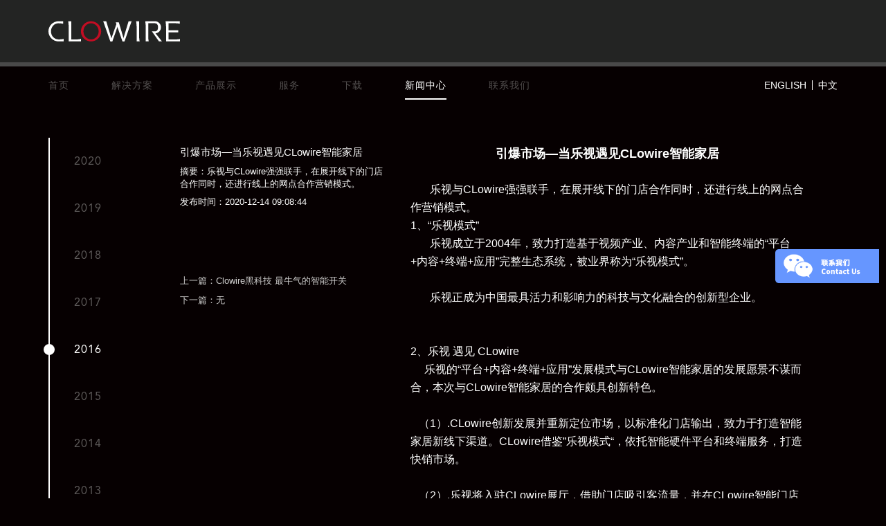

--- FILE ---
content_type: text/html;charset=utf-8
request_url: https://clowire.com/newsshow.php?cid=35&id=19
body_size: 2884
content:
<!DOCTYPE html PUBLIC "-//W3C//DTD XHTML 1.0 Transitional//EN" "http://www.w3.org/TR/xhtml1/DTD/xhtml1-transitional.dtd">
<html xmlns="http://www.w3.org/1999/xhtml">
<head>
<meta http-equiv="Content-Type" content="text/html; charset=utf-8" />
<title>CLOWIRE克伦•威尔智能家居</title>
<meta name="keywords" content="" />
<meta name="description" content="The CLOWIRE brand is registered in the UK and is the worlds leading manufacturer of smart products. It is a modern smart technology company with independent research and development of bus and wireless control technology and cloud computing technology." />
<meta http-equiv="X-UA-Compatible" content="IE=edge">
<meta name="viewport" content="width=device-width, initial-scale=1.0">
<link rel="stylesheet" href="templates/xing/css/common.css">
<link rel="stylesheet" href="templates/xing/css/style.css">
<link href="templates/xing/images/favicon.ico" rel="shortcut icon">
<script src="templates/xing/js/jquery-1.12.4.min.js"></script>
<link rel="stylesheet" href="templates/xing/css/animate.min.css">
<link rel="stylesheet" href="templates/xing/css/bootstrap.min.css">
<script src="templates/xing/js/bootstrap.min.js"></script>
<link rel="stylesheet" href="templates/xing/css/reset.css">
<link rel="stylesheet" href="templates/xing/css/swiper.min.css">
<link rel="stylesheet" href="templates/xing/font-awesome/css/font-awesome.min.css">
<script>
$(function(){
	$('.menu ul li').eq(5).addClass('active');
	$('.bottom ul li').eq(5).addClass('active');
});
</script>
</head>
<body class="heise">
<!-- header-->
<header>
	<div class="top">
		<div class="logo">
			<div class="container">
				<a href="home.php"><img src="../templates/xing/images/logo.svg" class="img-responsive"></a>
			</div>
		</div>
		<div class="menu">
			<div class="container">
				<i>导航菜单</i>
				<ul>
					<li><a href="home.php">首页</a></li>
					<li><a href="jiean.php">解决方案</a></li>
					<li><a href="producta.php">产品展示</a></li>
					<li><a href="service.php">服务</a></li>
					<li><a href="down.php">下载</a></li>
					<li><a href="news.php">新闻中心</a></li>
					<li><a href="contact.php">联系我们</a></li>
				</ul>
				<dl>
					<dd><a href="/en">English</a></dd><i></i>
					<dd><a href="/">中文</a></dd>
				</dl>
			</div>
		</div>
		<div class="nav-logo"><i></i><i></i><i></i></div>
	</div>
	<div class="mubg"></div>
</header>
<script>
$('.nav-logo').click(function(){
	$('.menu').addClass('menuu');
	$('.mubg').show();
});
$('.mubg').click(function(){
	$('.menu').removeClass('menuu');
	$('.mubg').hide();
});
</script><!-- /header-->
<div class="inews">
	<div class="container">
		<dl>
			<i></i>
						<dd class=""><a href="news.php?cid=39">2020</a></dd>
						<dd class=""><a href="news.php?cid=38">2019</a></dd>
						<dd class=""><a href="news.php?cid=37">2018</a></dd>
						<dd class=""><a href="news.php?cid=36">2017</a></dd>
						<dd class="cur"><a href="news.php?cid=35">2016</a></dd>
						<dd class=""><a href="news.php?cid=34">2015</a></dd>
						<dd class=""><a href="news.php?cid=33">2014</a></dd>
						<dd class=""><a href="news.php?cid=32">2013</a></dd>
					</dl>
		<div class="inewsd">
						<div class="instit">
				<h3>引爆市场—当乐视遇见CLowire智能家居</h3>
				<span>摘要：乐视与CLowire强强联手，在展开线下的门店合作同时，还进行线上的网点合作营销模式。</span>
				<small>发布时间：2020-12-14 09:08:44</small>
				<div class="fanye">
				<span>上一篇：<a href="newsshow.php?cid=35&id=18">Clowire黑科技 最牛气的智能开关</a></span><span>下一篇：无</span>				</div>
			</div>
			<div class="inscont">
				<p style="text-align:center;">
	<strong><span style="font-size:18px;">引爆市场—当乐视遇见CLowire智能家居</span></strong> 
</p>
<p>
	<br />
</p>
<p>
	<span style="font-size:16px;">&nbsp; &nbsp; &nbsp; &nbsp;乐视与CLowire强强联手，在展开线下的门店合作同时，还进行线上的网点合作营销模式。</span> 
</p>
<p>
	<span style="font-size:16px;"> 1、“乐视模式”</span> 
</p>
<p>
	<span style="font-size:16px;">&nbsp; &nbsp; &nbsp; &nbsp;乐视成立于2004年，致力打造基于视频产业、内容产业和智能终端的“平台+内容+终端+应用”完整生态系统，被业界称为“乐视模式”。</span> 
</p>
<p>
	<br />
</p>
<p>
	<span style="font-size:16px;">&nbsp; &nbsp; &nbsp; &nbsp;乐视正成为中国最具活力和影响力的科技与文化融合的创新型企业。</span> 
</p>
<p>
	<br />
</p>
<p>
	<br />
</p>
<p>
	<span style="font-size:16px;"> 2、乐视 遇见 CLowire</span> 
</p>
<p>
	<span style="font-size:16px;">&nbsp; &nbsp; &nbsp;乐视的“平台+内容+终端+应用”发展模式与CLowire智能家居的发展愿景不谋而合，本次与CLowire智能家居的合作颇具创新特色。</span> 
</p>
<p>
	<br />
</p>
<p>
	<span style="font-size:16px;">&nbsp; &nbsp;（1）.CLowire创新发展并重新定位市场，以标准化门店输出，致力于打造智能家居新线下渠道。CLowire借鉴”乐视模式“，依托智能硬件平台和终端服务，打造快销市场。</span> 
</p>
<p>
	<br />
</p>
<p>
	<span style="font-size:16px;">&nbsp; &nbsp;（2）.乐视将入驻CLowire展厅，借助门店吸引客流量，并在CLowire智能门店建立乐视电视体验区，进一步扩大乐视在终端消费者中的品牌影响力。</span> 
</p>
<p>
	<span style="font-size:16px;"> 3、营销渠道互惠的新畅想</span> 
</p>
<p>
	<span style="font-size:16px;">&nbsp; &nbsp; &nbsp;本次乐视与CLowire的合作不仅仅局限于线下的门店范畴，线上的后续推广营销模式也极富创意。</span> 
</p>
<p>
	<br />
</p>
<p>
	<span style="font-size:16px;">&nbsp; &nbsp;（1）.网点互相合作</span> 
</p>
<p>
	<span style="font-size:16px;">&nbsp; &nbsp; &nbsp;CLowire提供出样方案，乐视以提供出样的形式入驻CLowire智能家居展厅，并整合乐视网点资源，由CLowire以提成点方式代为销售。</span> 
</p>
<p>
	<br />
</p>
<p>
	<span style="font-size:16px;">&nbsp; &nbsp;（2）.每月促销合作</span> 
</p>
<p>
	<span style="font-size:16px;">&nbsp; &nbsp; &nbsp;乐视在与CLowire达成合作同盟的基础上，还将提供5000经费支持每月的促销会。</span> 
</p>
<p>
	<br />
</p>
<p>
	<span style="font-size:16px;">&nbsp; &nbsp; &nbsp;乐视与CLowire智能家居通过紧密合作，将共同发展双方忠实的消费用户，在拓展市场的同时实现双赢。</span> 
</p>			</div>
			<div class="fanye2">
				<span>上一篇：<a href="newsshow.php?cid=35&id=18">Clowire黑科技 最牛气的智能开关</a></span><span>下一篇：无</span>				</div>
					</div>
	</div>
</div>
<div class="container"><div class="totop"><a href="javascript:;" class="toding">顶部 ▲</a></div></div>
<footer>
	<div class="bottom">
		<div class="container">
			<ul>
				<li><a href="home.php">首页</a></li>
				<li><a href="jiean.php">解决方案</a></li>
				<li><a href="producta.php">产品展示</a></li>
				<li><a href="service.php">服务</a></li>
				<li><a href="down.php">下载</a></li>
				<li><a href="news.php">新闻中心</a></li>
				<li><a href="contact.php">联系我们</a></li>
			</ul>
			<dl>
				<dd><a href="/">English</a></dd><i></i>
				<dd><a href="/cn">中文</a></dd>
			</dl>
		</div>
	</div>
	<div class="copy">
		<div class="container">
			<div class="pull-left">©CLOWIREJP210305   <a href="https://beian.miit.gov.cn/" target="_blank">浙ICP备16007622号-6</a></div>
			<div class="pull-right">版权所有 宁波星宏智能技术有限公司  </div>
		</div>
	</div>
</footer>
<div class="cebian">
	<ul>
		<li>
			<img src="../templates/xing/images/lxwm.png" alt="CLOWIRE克伦·威尔智能家居" title="CLOWIRE克伦·威尔智能家居">
			<div class="weixin">
				<img src="../templates/xing/images/ewm.png?v=2" title="CLOWIRE克伦·威尔智能家居" class="img-responsive" alt="CLOWIRE克伦·威尔智能家居">
			</div>
		</li>
	</ul>
</div><script>
$('a.toding').on('click',function () {
		$("html,body").animate({scrollTop:0}, 500);
	});
</script>
</body>
</html>

--- FILE ---
content_type: text/css
request_url: https://clowire.com/templates/xing/css/common.css
body_size: 233
content:
@font-face{
	font-family:MaisonNeue-Medium;
	src:url('../fonts/MaisonNeue-Medium.otf');
}
@font-face{
	font-family:MaisonNeue-Book;
	src:url('../fonts/MaisonNeue-Book.otf');
}
@font-face{
	font-family:MaisonNeue-Bold;
	src:url('../fonts/MaisonNeue-Bold.otf');
}
@font-face{
	font-family:Univers-Condensed;
	src:url('../fonts/Univers-Condensed.otf');
}
@font-face{
	font-family:DIN-Bold;
	src:url('../fonts/DIN-Bold.otf');
}
@font-face{
	font-family:ProximaNova-Semibold;
	src:url('../fonts/ProximaNova-Semibold.otf');
}
@font-face{
	font-family:Avenir-Roman;
	src:url('../fonts/Avenir-Roman.otf');
}
@font-face{
	font-family:DIN-Medium;
	src:url('../fonts/DIN-Medium.otf');
}
@font-face{
	font-family:PingFang-Regular;
	src:url('../fonts/PingFang Regular.ttf');
}
@font-face{
	font-family:PingFang-Light;
	src:url('../fonts/PingFang-Light.woff');
}

--- FILE ---
content_type: text/css
request_url: https://clowire.com/templates/xing/css/style.css
body_size: 14450
content:
.top{
	background-color: #232423;
}
.logo{
	padding: 40px 0;
	border-bottom: 9px #494949 solid;
	display: flex;
}
.logo a img{
	height:30px;
}
.menu{
	padding: 20px 0 15px;
	background-color: #060001;
}
.menu ul{
	display: flex;
	float: left;
}
.menu li{
	padding-right: 61px;
}
.menu li a{
	display: block;
	font-size: 1.4rem;
	line-height: 34px;
	color: rgba(255,255,255,.3);
	padding-right: 0px;
	letter-spacing: 1px;
	position: relative;
	padding-bottom: 7px;
	transition: .3s;
}
.menu li a:after{
	content: "";
	position: absolute;
	width: 0;
	bottom: 0;
	background-color: #fff;
	height: 2px;
	left: 0;
	transition: .3s;
}
.menu li:hover a,.menu li.active a{
	color: #fff;
}
.menu li:hover a:after,.menu li.active a:after{
	width: 100%;
}
.menu dl{
	display: flex;
	align-items: center;
	float: right;
}
.menu dl a{
	color: #fff;
	font-size: 1.4rem;
	line-height: 34px;
	text-transform:uppercase;
	font-family:arial,'microsoft yahei';
}
.menu dl i{
	display: block;
	width: 1px;
	height: 14px;
	margin: 0px 8px;
	background-color: #fff;
}
.cebian {

    position: fixed;

    top: 50%;

    right: 1rem;

    z-index: 9999;

    border-radius: 30px;

    transition: .5s;


}

.cebian ul li img{

    width: 150px;

}

.cebian ul li{


    display: flex;

    align-items: center;

    justify-content: center;

    border-radius: 100%;

    transition: .5s;

    margin-bottom:.5rem;

    position:relative;
    cursor: pointer;
}   


.weixin {
    position: absolute;
    left: -150px;
    top: -30px;
    background-color: #FFFFFF;
    z-index: 8;
    display: none;
    transform: translate(0px, 30px);
}
.cebian ul li:hover .weixin{
	display: block;
}
@media (max-width:1440px) {
	.logo{
		padding: 30px 0;
		border-bottom: 6px #494949 solid;
	}
	.menu{
		padding: 10px 0;
	}
	.menu li a{
		padding-bottom: 4px;
	}
}
@media (max-width:992px) {
	.menu dl{
		width:100%;
		border-bottom:1px #ddd solid;
	}
	.menu dl dd{
		width:48%;
	}
	.menu dl a{
		display:block;
		color: #000;
		line-height:45px;
		padding: 0px 15px;
	}
	.menu dl dd:first-child{
		order:3;
	}
	.menu dl dd:last-child{
		order:1;
	}
	.menu dl dd:first-child a{
		text-align:center;
	}
	.menu dl i{
		margin: 0px 0px;
		order:2;
		background-color: #666;
	}
}
.nav-logo{
	display:none;
	width:25px;
}
.nav-logo i{
	display:block;
	padding:3px 0px;
}
.nav-logo i:after{
	content:"";
	display:block;
	height:2px;
	background:#fff;
}
.mubg{
	position:fixed;
	width:100%;
	height:100%;
	top:0;
	left:0;
	z-index:990;
	background:rgba(0,0,0,.8) url(../images/close.png) 10% center no-repeat;
	background-size:26px auto;
	display:none;
}
.menu .container>i{
	display:none;
	font-weight:bold;
	color:#000;
	border-bottom:1px #ddd solid;
	line-height: 44px;
	padding:0px 15px;
	font-style:normal;
	/* font-family:'microsoft yahei',arial,simhei; */
}
@media (max-width:992px) {
	header{
		position:fixed;
		width:100%;
		top:0;
		left:0;
		z-index:99;
	}
	.top{
		display:flex;
		justify-content:space-between;
		padding:10px 15px 10px 0px;
		align-items:center;
		border-bottom: 3px #494949 solid;
	}
	.logo{
		padding: 0px 0;
		border-bottom: 0px #494949 solid;
	}
	.logo img{
		max-height:20px;
	}
	.nav-logo{
		display:block;
	}
	.menu{
		position:fixed;
		background:#fff;
		width:70%;
		height:100%;
		top:0;
		right:-100%;
		z-index:999;
		padding:0;
		transition:.5s;
	}
	.menuu{
		right:0;
	}
	.menu .container>i{
		display:block;
	}
	.menu .container{
		padding:0;
	}
	.menu ul{
		flex-wrap:wrap;
	}
	.menu ul li{
		width:100%;
		padding: 0px 15px;
		border-bottom:1px #ddd solid;
	}
	.menu ul li a{
		color:#000;
		padding:5px 0px;
	}
	.menu li a:after{
		display:none;
	}
	.menu li:hover a,.menu li.active a{
		color: #000;
	}
}
.heise{
	background-color: #060001;
}
.banner{
	background-color: #060001;
	position: relative;
	padding-bottom: 42px;
	padding-top:3%;
}
#banner{
	position: static;
}
#banner .swiper-slide{
	background-color: #060001;
}
#banner .swiper-slide .bntext{
	position: relative;
	height: 630px;
	background-position: right 15% bottom;
	background-repeat: no-repeat;
	color: #fff;
	display: flex;
	flex-wrap: wrap;
	align-content: space-between;
	padding: 0 0px 50px;
	border-bottom: 2px rgba(255,255,255,.6) solid;
	background-size:auto 100%;
}
#banner .swiper-slide .bntext .bntop{
	width: 100%;
}
#banner .swiper-slide .bntext h1{
	font-size: 9.5rem;
	font-family:DIN-Medium;
	line-height: 70px;
}
#banner .swiper-slide .bntext h2{
	font-size: 3.6rem;
	line-height: 40px;
	margin: 30px 0px;
}
#banner .swiper-slide .bntext section{
	font-size: 1.4rem;
	max-width: 500px;
	line-height: 26px;
}
#banner .swiper-slide .bntext>span{
	display: block;
	font-size: 1.4rem;
	max-width:120px;
	line-height: 30px;
}
#banner .swiper-slide .bntext>span p{
	margin-top: 5px;
}
#banner .swiper-slide .bntext>span img{
	width:80px;
}
#banner .swiper-slide .bntext a{
	position: absolute;
	right: 30px;
	bottom: 50px;
	width: 200px;
	height: 58px;
	border: 1px #fff solid;
	text-align: center;
	line-height: 56px;
	color: #fff;
	font-size: 1.4rem;
	transition: .3s;
}
#banner .swiper-slide .bntext a:hover{
	background-color: #fff;
	color: #000;
}
#banner .swiper-pagination{
	bottom: 0;
}
#banner .swiper-pagination span{
	width: 20px;
	height: 10px;
	border: 1px #fff solid;
	border-radius: 0;
	background-color: transparent;
	opacity: 1;
	margin: 0px 20px;
}
#banner .swiper-pagination span.swiper-pagination-bullet-active{
	background: rgba(255,255,255,.3);
	border: 1px rgba(255,255,255,.06) solid;
}
@media (max-width:1440px) {
	#banner .swiper-slide .bntext{
		height: 530px;
		background-position: right 24% bottom;
		background-size:auto 86%;
	}
	#banner .swiper-slide .bntext h1{
		font-size: 6.5rem;
		line-height: 70px;
	}
	#banner .swiper-slide .bntext h2{
		font-size: 2.6rem;
		line-height: 30px;
		margin: 15px 0px;
	}
	#banner .swiper-slide .bntext span{
		font-size: 1.4rem;
	}
	#banner .swiper-slide .bntext a{
		width: 160px;
		right: 20px;
		height: 50px;
		line-height: 48px;
	}
	#banner .swiper-slide .bntext section{
		font-size: 1.3rem;
	}
}
@media (max-width:992px) {
	.banner{
		padding-bottom: 22px;
	}
	#banner .swiper-slide .bntext{
		height: 420px;
		background-position: right 0 bottom;
		background-size:100% auto;
		padding: 12% 0px 20px;
	}
	#banner .swiper-slide .bntext h1{
		font-size: 3.6rem;
		line-height: 40px;
	}
	#banner .swiper-slide .bntext h2{
		font-size: 1.4rem;
		line-height: 20px;
		margin: 5px 0px;
	}
	#banner .swiper-slide .bntext section{
		font-size: 1.2rem;
		line-height: 20px;
	}
	#banner .swiper-slide .bntext span{
		font-size: 1.2rem;
	}
	#banner .swiper-slide .bntext a{
		width: 120px;
		right: 0px;
		bottom: 10px;
		height: 34px;
		font-size:1.2rem;
		line-height: 32px;
	}
	#banner .swiper-pagination span{
		width: 14px;
		height: 6px;
		margin: 0px 5px;
	}
}
.hezuo{
	background: url(../images/hzbg.png) 0 no-repeat;
	background-size: 100% 100%;
	height: 140px;
	max-width:1200px;
	margin: 80px auto;
}
.hezuo ul{
	display: flex;
	justify-content: center;
	height: 140px;
	align-items: center;
	padding-top: 5px;
}
.hezuo ul li{
	width: 16%;
}
.hezuo ul li img{
	margin: 0 auto;
	max-width:70%;
}
@media (max-width:1440px) {
	.hezuo{
		height: 120px;
		margin: 50px auto;
	}
	.hezuo ul{
		height: 120px;
		padding-top: 0px;
	}
}
@media (max-width:992px) {
	.hezuo{
		height: auto;
		margin: 25px auto 20px;
	}
	.hezuo ul{
		flex-wrap:wrap;
		height: auto;
		padding:20px 10px;
	}
	.hezuo ul li{
		width: 20%;
		padding:0px 5px;
	}
}
.productc6{
	margin: 50px 0 0;
	position: relative;
}
#product{
	position: static;
}
#product .swiper-slide{
	background-color: #060001;
}
#product .swiper-slide .bntext{
	position: relative;
	height: 680px;
	background-position: right 35% bottom;
	background-repeat: no-repeat;
	color: #fff;
	display: flex;
	flex-wrap: wrap;
	align-content: space-between;
	padding: 3.5% 0px 50px;
	border-bottom: 1px rgba(255,255,255,.6) solid;
}
#product .swiper-slide .bntext2{
	background-position: center bottom;
}
#product .swiper-slide .bntext3{
	background-position: right 35% bottom;
}
#product .swiper-slide .bntext2 .bntop{
	display:flex;
	justify-content:space-between;
	align-items:center;
}
#product .swiper-slide .bntext .bntop{
	width: 100%;
}
#product .swiper-slide .bntext h1{
	font-size: 9.5rem;
	font-family:DIN-Medium;
	line-height: 100px;
	display: flex;
	align-items: flex-end;
}
#product .swiper-slide .bntext h1 small{
	font-size: 1.2rem;
	color: #fff;
	margin-left: 10px;
	padding-bottom: 15px;
	letter-spacing: 1px;
}
#product .swiper-slide .bntext h2{
	font-size: 3.6rem;
	line-height: 40px;
	margin: 20px 0px;
}
#product .swiper-slide .bntext section{
	font-size: 1.4rem;
	max-width: 500px;
	line-height: 26px;
}
#product .swiper-slide .bntext>span{
	display: block;
	font-size: 1.4rem;
	text-align:left;
	line-height: 30px;
}
#product .swiper-slide .bntext span img{
	width:200px;
}
#product .swiper-slide .bntext span p{
	margin-top: 5px;
	padding-left:5px;
}
#product .swiper-slide .bntext a{
	position: absolute;
	right: 40px;
	bottom: 50px;
	width: 200px;
	height: 58px;
	border: 1px #fff solid;
	text-align: center;
	line-height: 56px;
	color: #fff;
	font-size: 1.4rem;
	transition: .3s;
}
#product .swiper-slide .bntext a:hover{
	background-color: #fff;
	color: #000;
}
#product .swiper-button-next{
	background: url(../images/pdjt.png) center no-repeat;
	transform: rotateY(180deg);
	right: 10%;
}
#product .swiper-button-prev{
	background: url(../images/pdjt.png) center no-repeat;
	left: 10%;
}
.productcs{
	position:relative;
	padding:0px 8%;
	margin:40px 0px 0px;
}
#productcs{
	position:static;
	padding:15px 0px;
}
#productcs .swiper-slide{
	padding:1px;
}
#productcs .swiper-slide img{
	border:1px solid rgba(255,255,255,.6);
}
#productcs .swiper-slide.swiper-slide-active img{
	box-shadow:0px 0px 20px #fff;
}
#productcs .swiper-button-white{
	width:32%;
	height:100%;
	margin-top:0;
	top:0;
	outline:none;
}
#productcs .swiper-button-next{
	right:0;
	background-position:right 10px center;
}
#productcs .swiper-button-prev{
	left:0;
	background-position:left 10px center;
}
@media (max-width:1440px) {
	.productc6{
		margin: 10px 0 0;
	}
	#product .swiper-slide .bntext{
		height: 540px;
		background-position: right 42% bottom;
		background-size:60% auto;
	}
	#product .swiper-slide .bntext2 .bntop{
		align-items:flex-start;
	}
	#product .swiper-slide .bntext2{
		background-position: center bottom;
		background-size:55% auto;
	}
	#product .swiper-slide .bntext3{
		background-position: right 35% bottom;
		background-size:auto 100%;
	}
	#product .swiper-slide .bntext h1{
		font-size: 7.0rem;
		line-height: 70px;
	}
	#product .swiper-slide .bntext h2{
		font-size: 2.6rem;
		line-height: 28px;
		margin: 10px 0px;
	}
	#product .swiper-slide .bntext section{
		font-size: 1.3rem;
		line-height: 26px;
	}
	#product .swiper-slide .bntext span{
		font-size: 1.4rem;
	}
	#product .swiper-slide .bntext a{
		right: 20px;
		width: 160px;
		height: 50px;
		line-height: 48px;
		font-size: 1.3rem;
	}
	#product .swiper-button-next{
		right: 2.5%;
	}
	#product .swiper-button-prev{
		left: 2.5%;
	}
}
@media (max-width:992px) {
	.productcs{
		margin:20px 0px 0px;
	}
	#productcs{
		padding:0px 0px;
	}
	#product .swiper-slide .bntext{
		height: 400px;
		background-position: center bottom;
		background-size:100% auto;
		padding: 0 0px 20px;
	}
	#product .swiper-slide .bntext2 .bntop{
		display:block;
	}
	#product .swiper-slide .bntext2{
		background-size:100% auto;
	}
	#product .swiper-slide .bntext3{
		background-position: center bottom;
		background-size:auto 100%;
	}
	#product .swiper-slide .bntext h1{
		font-size: 3.0rem;
		line-height: 30px;
	}
	#product .swiper-slide .bntext h2{
		font-size: 1.4rem;
		line-height: 18px;
		margin: 5px 0px;
	}
	#product .swiper-slide .bntext h1 small{
		padding-bottom: 5px;
	}
	#product .swiper-slide .bntext section{
		font-size: 1.2rem;
		line-height: 20px;
	}
	#product .swiper-slide .bntext span{
		font-size: 1.4rem;
		max-width:40%;
	}
	#product .swiper-slide .bntext span p{
		font-size:1.2rem;
		margin:0;
	}
	#product .swiper-slide .bntext a{
		right: 0px;
		width: 120px;
		height: 40px;
		bottom:10px;
		line-height: 38px;
		font-size: 1.2rem;
	}
	#product .swiper-button-next{
		right: 1%;
	}
	#product .swiper-button-prev{
		left: 1%;
	}
	#productcs .swiper-button-white{
		width:50%;
	}
	#productcs .swiper-slide.swiper-slide-active img{
		border:1px solid rgba(255,255,255,1);
		box-shadow:0px 0px 0px #fff;
	}
	#productcs .swiper-button-next{
		background-position:right 0px center;
		background-size:auto 30%;
	}
	#productcs .swiper-button-prev{
		background-position:left 0px center;
		background-size:auto 30%;
	}
}
.products{
	padding: 100px 0 0;
}
.products dl dt{
	font-weight: normal;
	color: #fff;
	border-bottom: 1px rgba(255,255,255,.6) solid;
	padding-bottom: 55px;
}
.products dt section{
	display: flex;
	justify-content: space-between;
	align-items: center;
	margin-bottom: 70px;
}
.products dt section h1{
	display: flex;
	align-items: flex-end;
}
.products dt section h1 p{
	font-size: 9.5rem;
	font-family:DIN-Medium;
	line-height: 100px;
}
.products dt section h1 span{
	display: block;
	font-size: 3.6rem;
	line-height: 40px;
	padding-bottom: 10px;
}
.products dt section small{
	min-width: 30%;
	display:flex;
	justify-content:flex-end;
	padding-right:40px;
	padding-bottom:12px;
}
.products dt section small img{
	width:80px;
}
.products dt section small p{
	font-size: 1.4rem;
	text-align:right;
	margin-top: 5px;
}
.products dt a{
	display: block;
	margin: 88px 40px 0 auto;
	width: 200px;
	height: 58px;
	border: 1px #fff solid;
	text-align: center;
	line-height: 56px;
	color: #fff;
	font-size: 1.4rem;
	transition: .3s;
}
.products dt a:hover{
	background-color: #fff;
	color: #000;
}
@media (max-width:1440px) {
	.products{
		padding: 60px 0 0;
	}
	.products dl dt{
		padding-bottom: 35px;
	}
	.products dt center img{
		max-width:88%;
	}
	.products dt section{
		margin-bottom: 50px;
	}
	.products dt section h1 p{
		font-size: 6.2rem;
		line-height: 66px;
	}
	.products dt section h1 span{
		font-size: 2.6rem;
		line-height: 28px;
	}
	.products dt section small{
		padding-bottom:0px;
		padding-top:6px;
	}
	.products dt section small p{
		font-size: 1.3rem;
	}
	.products dt a{
		margin: 50px 20px 0 auto;
		width: 160px;
		height: 50px;
		line-height: 48px;
		font-size: 1.3rem;
	}
}
@media (max-width:992px) {
	.products{
		padding: 25px 0 0;
	}
	.products dl dt{
		padding-bottom: 20px;
	}
	.products dt center img{
		max-width:100%;
	}
	.products dt section{
		margin-bottom: 20px;
		align-items:flex-start;
	}
	.products dt section h1 p{
		font-size: 3.2rem;
		line-height: 36px;
	}
	.products dt section h1 span{
		font-size: 1.4rem;
		line-height: 18px;
		padding-bottom:5px;
	}
	.products dt section small p{
		font-size: 1.2rem;
	}
	.products dt a{
		margin: 25px 0px 0 auto;
		width: 120px;
		height: 36px;
		line-height: 34px;
		font-size: 1.2rem;
	}
}
.products dd{
	display: flex;
	justify-content: space-between;
	color: #fff;
	padding: 50px 0px 55px;
	border-bottom: 1px rgba(255,255,255,.6) solid;
}
.products dd .pdimg{
	width: 58%;
}
.products dd .pdtext{
	width: 40%;
}
.products dd .pdimg center img{
	margin-top: 40px;
}
.products dd .pdimg small{
	display: block;
	padding-left: 20px;
	padding-top:17px;
}
.products dd .pdimg small img{
	width:80px;
}
.products dd .pdimg small p{
	font-size: 1.4rem;
	margin-top: 7px;
	letter-spacing: 1px;
}
.products dd .pdtext h1{
	font-size: 9.5rem;
	font-family:DIN-Medium;
	line-height: 100px;
}
.products dd .pdtext h2{
	display: block;
	font-size: 3.6rem;
	line-height: 46px;
	padding-bottom: 10px;
	margin: 0px 0px 15px;
}
.products dd .pdtext section{
	font-size: 1.4rem;
	line-height: 26px;
}
.products dd a{
	display: block;
	margin: 35px 40px 0 auto;
	width: 200px;
	height: 58px;
	border: 1px #fff solid;
	text-align: center;
	line-height: 56px;
	color: #fff;
	font-size: 1.4rem;
	transition: .3s;
}
.products dd a:hover{
	background-color: #fff;
	color: #000;
}
@media (max-width:1440px) {
	.products dd{
		padding: 50px 0px 35px;
	}
	.products dd .pdimg{
		width: 58%;
	}
	.products dd .pdtext{
		width: 40%;
	}
	.products dd .pdimg small{
		padding-left: 10px;
		padding-top:10px;
	}
	.products dd .pdimg small p{
		font-size: 1.4rem;
		margin-top: 5px;
	}
	.products dd .pdtext h1{
		font-size: 6.2rem;
		line-height: 66px;
	}
	.products dd .pdtext h2{
		font-size: 2.6rem;
		line-height: 28px;
		margin: 0px 0px 5px;
	}
	.products dd .pdtext section{
		font-size: 1.3rem;
	}
	.products dd a{
		width: 160px;
		height: 50px;
		line-height: 48px;
		font-size: 1.3rem;
	}
}
@media (max-width:992px) {
	.products dd{
		padding: 30px 0px;
		flex-wrap:wrap;
	}
	.products dd .pdimg{
		width:100%;
		order:2;
	}
	.products dd .pdtext{
		width: 100%;
		order:1;
	}
	.products dd .pdimg small p{
		font-size: 1.2rem;
		margin-top: 0px;
	}
	.products dd .pdtext h1{
		font-size: 3.2rem;
		line-height: 36px;
	}
	.products dd .pdtext h2{
		font-size: 1.4rem;
		line-height: 18px;
		margin: 5px 0px 0;
	}
	.products dd .pdtext section{
		font-size: 1.2rem;
		line-height:20px;
	}
	.products dd a{
		width: 120px;
		height: 34px;
		line-height: 32px;
		font-size: 1.2rem;
		margin: 15px 0px 0 auto;
	}
}
.video{
	padding: 0px 0;
}
.video dl{
	padding: 55px 10px;
	border-bottom: 1px rgba(255,255,255,.6) solid;
	display: flex;
	justify-content: space-between;
}
.video dl dd{
	width: 44%;
	color: #fff;
}
.video dl dt{
	width: 52%;
}
.video dl dd h2{
	font-size: 3.6rem;
	line-height: 30px;
	margin: 0px 0px 30px;
}
.video dl dd section{
	line-height: 26px;
	font-size: 1.4rem;
	max-width: 550px;
	word-break:break-all;
}
.video dl dt video{
	width:100%;
	height:auto;
	background:#232423;
}
@media (max-width:1440px) {
	.video dl{
		padding: 60px 10px;
	}
	.video dl dd h2{
		font-size: 2.6rem;
		line-height: 30px;
		margin: 0px 0px 20px;
	}
	.video dl dd section{
		line-height: 26px;
		font-size: 1.3rem;
	}
}
@media (max-width:992px) {
	.video dl{
		padding: 20px 0px;
		flex-wrap:wrap;
	}
	.video dl dd{
		width: 100%;
	}
	.video dl dt{
		width: 100%;
	}
	.video dl dd h2{
		font-size: 2.0rem;
		line-height: 30px;
		margin: 0px 0px 10px;
	}
	.video dl dd section{
		margin-bottom:15px;
		line-height: 20px;
		font-size: 1.2rem;
	}
}
.motor{
	padding: 0px 0;
	position:relative;
}
.motor dl{
	padding: 55px 0px 45px;
	color: #fff;
	/* display: flex; */
	/* flex-wrap: wrap; */
	/* justify-content: space-between; */
	/* align-items: flex-end; */
	border-bottom: 1px rgba(255,255,255,.6) solid;
}
/* .motor dl dd{ */
	/* width: 50%; */
/* } */
/* .motor dl dt{ */
	/* width: 50%; */
/* } */
/* .motor dl dd h2{ */
	/* font-size: 3.8rem; */
	/* font-family:DIN-Medium; */
	/* letter-spacing: 1px; */
	/* line-height: 42px; */
/* } */
/* .motor dl dd section{ */
	/* font-size: 1.2rem; */
	/* line-height: 24px; */
	/* font-family:Avenir-Roman; */
	/* margin: 35px 0px 66px; */
	/* max-width: 630px; */
/* } */
.motor dl h3{
	width: 100%;
	display: flex;
	justify-content: center;
}
.motor dl h3 a{
	display: block;
	width: 200px;
	height: 58px;
	border: 1px #fff solid;
	text-align: center;
	line-height: 56px;
	color: #fff;
	font-size: 1.4rem;
	transition: .3s;
}
.motor dl h3 a:hover{
	background-color: #fff;
	color: #000;
}
@media (max-width:1440px) {
	.motor dl{
		padding: 60px 0px 35px;
	}
	.motor dl dd h2{
		font-size: 2.6rem;
		line-height: 32px;
	}
	/* .motor dl h3{ */
		/* margin: 40px 0px 0px; */
	/* } */
	/* .motor dl dd section{ */
		/* margin: 25px 0px 45px; */
	/* } */
	.motor dl h3 a{
		width: 160px;
		height: 50px;
		line-height: 48px;
		font-size: 1.3rem;
	}
}
@media (max-width:992px) {
	.motor dl{
		padding: 20px 0px;
	}
	/* .motor dl dd{ */
		/* width: 100%; */
	/* } */
	/* .motor dl dt{ */
		/* width: 100%; */
	/* } */
	.motor dl dd h2{
		font-size: 1.8rem;
		line-height: 22px;
	}
	/* .motor dl dd section{ */
		/* font-size: 1.2rem; */
		/* line-height: 20px; */
		/* margin: 10px 0px 15px; */
	/* } */
	/* .motor dl h3{ */
		/* margin: 15px 0px 0px; */
	/* } */
	.motor dl h3 a{
		width: 120px;
		height: 34px;
		line-height: 32px;
		font-size: 1.2rem;
	}
}
.motor img{
	max-width: 100%;
	height: auto;
}
.motor .swiper-container{
	position:static;
	margin:30px 0px;
}
.motor .swiper-container .swiper-button-next{
	right:calc(50% - 750px);
	background: url(../images/pdjt.png) center no-repeat;
	transform: rotateY(180deg);
}
.motor .swiper-container .swiper-button-prev{
	left:calc(50% - 750px);
	background: url(../images/pdjt.png) center no-repeat;
}
.motor .swiper-container .swiper-slide h2{
	font-size: 2.6rem;
	line-height: 40px;
	margin: 0px 0px 30px;
}
.motor .swiper-container .swiper-slide section{
	font-size: 1.4rem;
	line-height: 26px;
	display:none;
}
.motor .swiper-container .swiper-slide section.pc{
	display:block;
}
@media (max-width:1440px) {
	.motor .swiper-container .swiper-slide h2{
		font-size: 2.0rem;
	}
	.motor .swiper-container .swiper-button-next{
		right:calc(50% - 650px);
	}
	.motor .swiper-container .swiper-button-prev{
		left:calc(50% - 650px);
	}
	.motor .swiper-container .swiper-slide section{
		font-size: 1.3rem;
	}
}
@media (max-width:1200px) {
	.motor .swiper-container .swiper-button-next{
		right:calc(50% - 500px);
	}
	.motor .swiper-container .swiper-button-prev{
		left:calc(50% - 500px);
	}
}
@media (max-width:992px) {
	.motor .swiper-container{
		margin:30px 0px 30px;
	}
	.motor .swiper-container .swiper-button-next{
		right:10px;
	}
	.motor .swiper-container .swiper-button-prev{
		left:10px;
	}
	.motor .swiper-container .swiper-slide h2{
		font-size: 1.6rem;
		line-height: 20px;
		margin: 0px 0px 10px;
	}
	.motor .swiper-container .swiper-slide section{
		font-size: 1.2rem;
		line-height: 20px;
		width:100%;
		overflow-x:auto;
	}
	.motor .swiper-container .swiper-slide section.pc{
		display:none;
	}
	.motor .swiper-container .swiper-slide section.mb{
		display:block;
	}
}
.contact{
	/* font-family: 'microsoft yahei',arial,simhei; */
	padding: 50px 0 0px;
}
.contact ul{
	display: flex;
	flex-wrap: wrap;
}
.contact ul li{
	width: 25%;
	height: 210px;
	padding: 5px;
}
.contact .ctbottom{
	display: flex;
	justify-content: space-between;
	/* align-items:center; */
	border-bottom: 1px rgba(255,255,255,.6) solid;
	padding: 0px 3% 30px;
}
.contact .ctbottom form{
	width: 46%;
	display: flex;
	justify-content: space-between;
	flex-wrap: wrap;
	align-content: flex-start;
	color: #fff;
	padding-right: 5%;
}
.contact .ctbottom .pingpai{
	width: 50%;
	color: #fff;
}
.contact .ctbottom .ewm{
	max-width: 25%;
	display: flex;
}
.contact .ctbottom form span{
	width: 48%;
}
.contact .ctbottom form section{
	width: 100%;
	margin: 15px 0;
}
.contact .ctbottom form p{
	font-size: 1.3rem;
	margin: 0px 0px 10px;
}
.contact .ctbottom form input{
	width: 100%;
	border: 0;
	background-color: #232423;
	line-height: 20px;
	padding: 5px 10px;
	height: 30px;
	color: #fff;
	outline: none;
}
.contact .ctbottom form textarea{
	width: 100%;
	border: 0;
	background-color: #232423;
	line-height: 20px;
	padding: 5px 10px;
	color: #fff;
	outline: none;
	resize: none;
}
.contact .ctbottom form button{
	border: 0px #232423 solid;
	color: #fff;
	height: 30px;
	padding: 0px 0px;
	width:18%;
	/* text-indent:-9999px;  */
	display: block;
	background:transparent;
	/* background: url(../images/tijiao.svg) center no-repeat; */
	/* background-size:100% 100%; */
	transition: .3s;
	overflow:hidden;
	font-size:1.3rem;
	border:1px #fff solid;
	min-width:70px;
}
/* .contact .ctbottom form button:hover{ */
	/* color:#000; */
	/* border: 2px #fff solid; */
	/* background-color: #fff; */
/* } */
@media (max-width:1440px) {
	.contact{
		padding: 30px 0 0px;
	}
	.contact ul li{
		height: 140px;
	}
}
@media (max-width:992px) {
	.contact{
		padding: 20px 0 0px;
	}
	.contact ul li{
		height: 100px;
	}
	.contact .ctbottom{
		flex-wrap:wrap;
		padding-bottom: 20px;
		border-bottom:0;
	}
	.contact .ctbottom form{
		width: 100%;
		padding-right: 0;
	}
	.contact .ctbottom form p{
		margin: 0px 0px;
		padding:5px 0px;
		font-size:1.2rem;
	}
	.contact .ctbottom form section{
		margin: 5px 0;
	}
	.contact .ctbottom .pingpai{
		width: 100%;
		margin:10px 0;
	}
	.contact .ctbottom .ewm{
		max-width: 100%;
		width: 100%;
		justify-content:space-between;
	}
	.contact .ctbottom form button{
		min-width:60px;
	}
}
.yanzheng{
	display:flex;
	align-items:center;
	justify-content:space-between;
}
.contact .ctbottom form .yanzheng p{
	margin-bottom:0;
	margin-right:10px;
}
.yanzheng input#validate{
	width:150px;
	margin-right:10px;
}
.yanzheng img{
	width:70px;
	height:30px;
	margin-right:10px;
	padding:5px 10px;
	background:#fff;
	cursor:pointer;
}
@media (max-width:1440px) {
	.yanzheng input#validate{
		width:110px;
	}
}
@media (max-width:1200px) {
	.yanzheng input#validate{
		width:90px;
		margin-right:0;
	}
}
@media (max-width:992px) {
	.yanzheng{
		justify-content:flex-wrap;
	}
	.contact .ctbottom form .yanzheng p{
		margin-right:0px;
		width:70px;
		text-align:center;
	}
	.yanzheng img{
		margin-right:0px;
	}
}
.contact .pingpai h4{
	line-height: 30px;
	font-size: 1.4rem;
	margin: 0px 0px 20px;
}
.contact .pingpai dl{
	display: flex;
	flex-wrap: wrap;
	align-content:space-between;
	max-width: 100%;
	margin-right:-5px;
	height:100%;
	margin-left:-5px;
}
.contact .pingpai dd{
	width:25%;
	padding:0px 0px 0px 10px;
}
.contact .pingpai dd a{
	display:block;
	color: #fff;
	font-size: 1.3rem;
	line-height: 24px;
	/* border:1px rgba(255,255,255,.1) solid; */
}
.contact .pingpai dd a img{
	max-width:100%;
	height:auto;
	display:block;
}
.contact .ewm span{
	width: 160px;
	max-width: 48%;
	color: #fff;
	text-align: center;
}
.contact .ewm span:first-child{
	margin-right: 4%;
}
.contact .ewm span i{
	display: block;
	background-color: #232423;
	width: 160px;
	max-width:100%;
}
.contact .ewm span i img{
	width:100%;
	height:auto;
}
.contact .ewm span p{
	font-size: 1.3rem;
	margin: 15px 0px 0px;
}
@media (max-width:992px) {
	.yanzheng{
		flex-wrap:wrap;
		justify-content:space-between;
		width:100%;
	}
	.contact .pingpai h4{
		margin: 0px 0px 5px;
	}
	.contact .ewm span p{
		font-size: 1.2rem;
		margin: 5px 0px 0px;
	}
	.yanzheng{
		padding-top:10px;
	}
}
.page_list{
	display:flex;
	justify-content:flex-end;
	padding-right:15px;
}
.page_info{
	text-align:right;
	line-height:32px;
	color:#fff;
	padding-right:15px;
}
.page_list a{
	display:block;
	border:1px #fff solid;
	line-height:20px;
	padding:5px 10px;
	border-radius:2px;
	color:#fff;
	font-size:1.2rem;
	margin-left:4px;
	transition:.3s;
}
.page_list a:hover,.page_list a.on{
	color:#000;
	background:#fff;
}
@media (max-width:992px) {
	.page_list{
		padding-right:0px;
	}
	.page_info{
		padding-right:0px;
	}
}
.bottom{
	padding: 130px 0 50px;
	background-color: #060001;
}
.bottom ul{
	display: flex;
	float: left;
}
.bottom li{
	padding-right: 61px;
}
.bottom li a{
	display: block;
	font-size: 1.4rem;
	line-height: 34px;
	color: rgba(255,255,255,.3);
	padding-right: 0px;
	letter-spacing: 1px;
	position: relative;
	padding-top: 7px;
	transition: .3s;
}
.bottom li a:after{
	content: "";
	position: absolute;
	width: 0;
	top: 0;
	background-color: #fff;
	height: 2px;
	left: 0;
	transition: .3s;
}
.bottom li:hover a,.bottom li.active a{
	color: #fff;
}
.bottom li:hover a:after,.bottom li.active a:after{
	width: 100%;
}
.bottom dl{
	display: flex;
	align-items: center;
	float: right;
}
.bottom dl a{
	color: #fff;
	font-size: 1.4rem;
	line-height: 34px;
	display:block;
	padding-top:7px;
	text-transform:uppercase;
}
.bottom dl a:first-child{
	font-family:arial;
}
.bottom dl i{
	display: block;
	width: 1px;
	height: 14px;
	margin: 7px 8px 0;
	background-color: #fff;
}
.copy{
	background-color: #232423;
	padding: 40px 0;
	color: #fff;
	font-size: 1.2rem;
	line-height: 30px;
}
@media (max-width:1440px) {
	.bottom{
		padding: 80px 0 30px;
	}
	.bottom li a{
		padding-top: 10px;
	}
	.copy{
		padding: 30px 0;
	}
}
@media (max-width:992px) {
	.bottom{
		display:none;
	}
	.copy{
		text-align:center;
		padding: 20px 0;
		line-height: 20px;
	}
	.copy .container>div{
		width:100%;
	}
}
.icontact{
	padding: 55px 0 50px;
	color: #fff;
}
.icontact h1{
	font-size: 4.0rem;
	letter-spacing: 1px;
	line-height: 48px;
}
.icontact section{
	font-size: 1.4rem;
	line-height: 26px;
	margin: 12px 0px 70px;
}
@media (max-width:992px) {
	.icontact{
		padding: 20px 0;
	}
	.icontact h1{
		font-size: 2.6rem;
		line-height: 30px;
	}
	.icontact section{
		font-size: 1.2rem;
		line-height: 20px;
		margin: 10px 0px 25px;
	}
}
.icontact form small{
	display: block;
	font-size: 1.4rem;
	line-height: 22px;
	margin: 0px 0px 20px;
}
.icontact form span{
	display: flex;
	margin-bottom: 10px;
}
.icontact form span p{
	width: 20%;
	line-height: 30px;
}
.icontact form span input{
	width: 80%;
	border: 0;
	color: #fff;
	line-height: 20px;
	padding: 5px 10px;
	height: 30px;
	background-color: #232423;
	outline: none;
}
.icontact form textarea{
	width: 100%;
	border: 0;
	color: #fff;
	line-height: 20px;
	padding: 5px 10px;
	background-color: #232423;
	outline: none;
	resize: none;
}
.icontact form button{
	border: 0px #232423 solid;
	color: #fff;
	height: 30px;
	padding: 0px 0px;
	width:20%;
	/* text-indent:-9999px;  */
	display: block;
	/* background: url(../images/tijiao.svg) center no-repeat; */
	/* background-size:100% 100%; */
	transition: .3s;
	overflow:hidden;
	border:1px #fff solid;
	font-size:1.35rem;
	background:transparent;
}
.icontact form button img{
	width:100%;
	height:auto;
}
@media (max-width:1200px) {
	.icontact form button{
		padding: 0px 5px;
		text-align:center;
		font-size: 1.3rem;
		width:19.5%;
	}
}
/* .icontact form button:hover{ */
	/* border: 2px #fff solid; */
	/* background-color: #fff; */
	/* color: #000; */
/* } */
.icontact form .yanzheng{
	padding-top:10px;
}
.icontact form .yanzheng input{
	width: 150px;
	border: 0;
	color: #fff;
	line-height: 20px;
	padding: 5px 10px;
	height: 30px;
	background-color: #232423;
	outline: none;
}
.icontact #container{
	width:100%; 
	height:540px;
}
.amap-copyright,.amap-logo{
	transform:scale(0);
}
@media (max-width:992px) {
	.icontact form{
		padding-bottom:20px;
	}
	.icontact form small{
		margin: 5px 0px;
		font-size:1.2rem;
	}
	.icontact form span p{
		font-size:1.2rem;
	}
	.icontact form p{
		font-size:1.2rem;
		width:22%;
		text-align:center;
	}
	.icontact form .yanzheng input#validate{
		width: 100px;
	}
	.icontact #container{
		width:100%; 
		height:340px;
	}
}
.icontact ul{
	border: 2px rgba(255,255,255,.6) solid;
	min-height: 540px;
	margin: 15px 0px 0px;
}
.map{
	border-top: 1px rgba(255,255,255,.6) solid;
	margin: 100px 0px 0px;
	min-height: 400px;
}
@media (max-width:992px) {
	.icontact ul{
		min-height: 240px;
		margin: 10px 0px 0px;
		border: 1px rgba(255,255,255,.6) solid;
	}
	.map{
		margin: 20px 0px 0px;
		min-height: 200px;
	}
}
.idown{
	padding: 70px 0 0px;
}
.idown h2{
	font-size: 3.8rem;
	color: #fff;
	line-height: 44px;
	border-bottom: 1px #fff solid;
	letter-spacing: 2px;
	padding-bottom: 20px;
}
.idown ul{
	padding-top: 20px;
	margin-bottom: 120px;
}
.idown ul li{
	display: flex;
}
.idown ul li a{
	display: flex;
	line-height: 36px;
	color: #fff;
	font-size: 1.4rem;
}
.idown ul li a p:first-child{
	min-width: 300px;
}
.idown ul li a:hover{
	color: #039bef;
}
.idown dl{
	display: flex;
	padding: 30px 0px 0px;
}
.idown dl dd{
	padding-right: 20px;
}
.idown dl dd a{
	display: block;
	border: 1px rgba(255,255,255,.2) solid;
	line-height: 34px;
	padding: 0px 30px;
	color: rgba(255,255,255,.6);
	transition: .3s;
}
.idown dl dd.cur a,.idown dl dd a:hover{
	color: #fff;
	border: 1px #fff solid;
}
@media (max-width:992px) {
	.idown{
		padding: 20px 0 0px;
	}
	.idown h2{
		font-size: 1.8rem;
		line-height: 24px;
		padding-bottom: 10px;
	}
	.idown ul{
		padding-top: 10px;
		margin-bottom: 30px;
	}
	.idown ul li a{
		line-height: 30px;
		justify-content:space-between;
		width:100%;
		font-size:1.2rem;
	}
	.idown ul li a p:first-child{
		min-width: auto;
		width:calc(100% - 30px);
	}
	.idown ul li a p:last-child{
		width: 30px;
	}
	.idown dl{
		padding: 20px 0px 0px;
		flex-wrap:wrap;
		justify-content:space-between;
	}
	.idown dl dd{
		padding-right: 0px;
		width:49%;
		margin-bottom:7px;
	}
	.idown dl dd a{
		line-height: 30px;
		padding: 0px 0px;
		font-size: 1.3rem;
		text-align:center;
	}
}
.jiejue{
	padding: 40px 0 0;
	color: #fff;
}
.jiejue img{
	max-width: 100%;
	height: auto;
}
.jiejue ul li{
	padding-bottom: 70px;
}
.jiejue ul li h2{
	font-size: 2.8rem;
	line-height: 40px;
	margin: 0px 0px 30px;
}
.jiejue ul li section{
	font-size: 1.3rem;
	line-height: 24px;
	display:none;
}
.jiejue ul li section.pc{
	display:block;
}
@media (max-width:992px) {
	.jiejue{
		min-height:300px;
		padding: 20px 0 0;
	}
	.jiejue ul li{
		padding-bottom: 20px;
	}
	.jiejue ul li h2{
		font-size: 1.6rem;
		line-height: 20px;
		margin: 0px 0px 10px;
	}
	.jiejue ul li section{
		font-size: 1.3rem;
		line-height: 22px;
		width:100%;
		overflow-x:auto;
	}
	.jiejue ul li section.pc{
		display:none;
	}
	.jiejue ul li section.mb{
		display:block;
	}
}
.icenter{
	padding: 0px 0;
}
.ipdclass{
	padding: 40px 0px 50px;
	position:relative;
}
.ipdclass .swiper-container{
	position:static;
}
.ipdclass .swiper-container .swiper-button-prev{
	left:-80px;
	background: url(../images/pdjt.png) center no-repeat;
}
.ipdclass .swiper-container .swiper-button-next{
	right:-80px;
	background: url(../images/pdjt.png) center no-repeat;
	transform: rotateY(180deg);
}
.ipdclass ul{
	display: flex;
}
.ipdclass ul li{
	width: 16.66666666666666666%;
}
.ipdclass li a,.ipdclass .swiper-slide a{
	display: block;
	border: 1px transparent solid;
	text-align: center;
	padding: 25px 0px;
	opacity: .3;
	transition: .3s;
}
.ipdclass li a i,.ipdclass .swiper-slide a i{
	display: flex;
	align-items: center;
	justify-content: center;
	height: 80px;
}
.ipdclass li a i img,.ipdclass .swiper-slide a i img{
	max-width: 55%;
	height: auto;
}
.ipdclass .swiper-slide a i img.jk{
	max-width: 70%;
	height: auto;
}
.ipdclass li a span,.ipdclass .swiper-slide a span{
	display: block;
	font-size: 1.2rem;
	color: #fff;
	line-height: 20px;
}
.ipdclass li a:hover,.ipdclass li.cur a,.ipdclass .swiper-slide a.cur,.ipdclass .swiper-slide a:hover{
	border: 1px #fff solid;
	opacity: 1;
}
.ijjclass .swiper-container .swiper-wrapper{
	justify-content:center;
}
.ijjclass .swiper-slide a{
	letter-spacing:2px;
}
.ijjclass .swiper-slide a i{
	margin-bottom:10px;
}
.ijjclass .swiper-slide a i img{
	max-width: 48%;
	height: auto;
}
@media (max-width:1440px) {
	.ipdclass{
		padding: 20px 0px 30px;
	}
	.ipdclass li a{
		padding: 20px 0px;
	}
	.ipdclass li a i{
		height: 74px;
	}
}
@media (max-width:992px) {
	.ipdclass .swiper-container .swiper-button-prev{
		left:-15px;
	}
	.ipdclass .swiper-container .swiper-button-next{
		right:-15px;
	}
	.ipdclass{
		padding: 20px 0px;
	}
	.ipdclass ul{
		flex-wrap:wrap;
		margin-right:-2px;
		margin-left:-2px;
	}
	.ipdclass ul li{
		width: 33.333333333333333%;
		margin-bottom:4px;
		padding:0px 2px;
	}
	.ipdclass li a{
		padding: 10px 10px;
		border: 1px rgba(255,255,255,.6) solid;
	}
	.ipdclass li a i{
		height: 50px;
	}
	.ipdclass li a i img{
		max-width: 100%;
		height: auto;
	}
	.ipdclass li a span{
		font-size: 1.2rem;
	}
	.ipdclass .swiper-slide a{
		padding: 0px 0px 10px;
	}
	.ijjclass .swiper-slide a{
		min-width:100%;
	}
	
	.ipdclass .swiper-slide a i{
		height: 50px;
		margin:0;
	}
	.ipdclass li a i,.ijjclass .swiper-slide a i{
		height: 70px;
		margin:0;
	}
	.ipdclass .swiper-slide a i img{
		max-width: 70%;
	}
	.ijjclass .swiper-slide a i img{
		max-width: 70%;
	}
	.ipdclass li a span,.ipdclass .swiper-slide a span{
		font-size: 1.2rem;
		line-height: 16px;
		min-height:32px;
	}
}
.iproduct{
	/* font-family: 'microsoft yahei',arial,simhei; */
	padding-bottom: 50px;
}
.iproduct>h2{
	color: #fff;
	font-size: 4.0rem;
	line-height: 42px;
	border-bottom: 1px rgba(255,255,255,.7) solid;
	padding-bottom: 20px;
	padding-left: 6px;
}
.iproduct>h2 br{
	display:none;
}
.iproduct .ipdlist{
	border-bottom: 1px rgba(255,255,255,.7) solid;
	padding: 0px 0px 30px;
	position:relative;
}
.iproduct ul{
	position:relative;
}
.iproduct ul li{
	padding: 0px 5px;
	position: absolute;
	width:100%;
	height:100%;
	top:0;
	left:0;
	z-index:-1;
	opacity:0;
	color: #fff;
	display: flex;
	justify-content: space-between;
	flex-wrap:wrap;
	align-items: center;
}
.iproduct ul li.active{
	position:relative;
	opacity:1;
	z-index:2;
	width:100%;
	height:auto;
}
.iproduct ul li .ipdtext{
	width: 47%;
}
.iproduct ul li .ipdimg{
	max-width: 53%;
}
.iproduct ul li .xyprice{
	width: 100%;
	display:flex;
	justify-content:space-between;
	padding:0px 0px 0px;
}
.iproduct ul li .ipdimg img{
	width:100%;
	height:auto;
}
.iproduct .ipdimg section{
	position:relative;
	max-width:540px;
	width:100%;
	margin:0 auto;
}
.iproduct .ipdimg section b{
	position:absolute;
	width:100%;
	height:100%;
	top:0;
	left:0;
	z-index:2;
}
.iproduct ul li .ipdimg span{
	display:none;
}
.iproduct .xieyi{
	width:50%;
}
.iproduct .xieyi section{
	display: flex;
	flex-wrap: wrap;
}
.iproduct .xieyi h5{
	font-size: 1.55rem;
	color: #fff;
	line-height:22px;
	margin: 0px 0px 20px;
}
.iproduct .xieyi span{
	display:flex;
	align-items:center;
	color: #fff;
	font-size: 1.4rem;
	line-height: 22px;
	margin-right: 5.333333333333333%;
	position:relative;
	margin-bottom:15px;
}
.iproduct .zidong .xieyi span{
	width:30%;
	justify-content:space-between;
	margin-right:5%;
}
.iproduct .zidong .xieyi span:nth-child(3n){
	margin-right:0;
}
.iproduct .xieyi span p{
	margin-right:40px;
}
.iproduct .zidong .xieyi span p{
	margin-right:0px;
}
.iproduct .xieyi span small{
	display:block;
	width:22px;
	height:22px;
	background:url(../images/xypic.png) 0 no-repeat;
	padding:7px;
}
.iproduct .xieyi span small:after{
	content:'';
	display:block;
	width:7px;
	height:8px;
	border-radius:50%;
	background:#e8e8e9;
	opacity:0;
}
.iproduct .xieyi span.on small:after{
	opacity:1;
}
.iproduct .xieyi span input{
	margin:0;
	position:absolute;
	width:100%;
	height:100%;
	top:0;
	left:0;
	z-index:6;
	opacity:0;
}
.iproduct .xyprice>h1{
	color: #fff;
}
.iproduct .xyprice>h1 p{
	font-size: 1.55rem;
	line-height: 22px;
	margin-bottom:12px;
}
.iproduct .xyprice>h1 span{
	display: block;
	font-size: 3.4rem;
	line-height: 38px;
	margin: 10px 0px 0px;
}
.iproduct .xqing{
	position:absolute;
	right:0px;
	bottom:30px;
}
.iproduct .xqing form{
	display:none;
}
.iproduct .xqing form.cur{
	display:block;
}
.iproduct .xqing form button{
	font-size: 1.4rem;
	color: #5b9bd3;
	line-height: 24px;
	transition: .3s;
	border:0;
	background:none;
}
.iproduct .xqing form button:hover{
	color: #fff;
}
@media (max-width:1440px) {
	.iproduct{
		padding-bottom: 30px;
	}
	.iproduct>h2{
		font-size: 2.8rem;
		line-height: 32px;
		padding-bottom: 15px;
	}
	.iproduct ul li{
		padding: 20px 5px;
	}
	.iproduct ul li .ipdtext{
		width: 58%;
	}
	.iproduct ul li .ipdimg{
		max-width: 42%;
	}
	.iproduct .xieyi h5{
		font-size: 1.4rem;
	}
	.iproduct .xyprice>h1 p{
		font-size: 1.4rem;
	}
}
@media (max-width:992px) {
	.iproduct{
		padding-bottom: 20px;
	}
	.iproduct>h2{
		font-size: 1.8rem;
		line-height: 22px;
		padding-bottom: 10px;
	}
	.iproduct ul li{
		padding: 15px 5px;
	}
	.iproduct ul li .ipdtext{
		width: 100%;
	}
	.iproduct ul li .ipdimg{
		max-width: 100%;
		padding:15px 0px 0px;
	}
	.iproduct ul li .xyprice{
		padding:15px 0px 0px;
		flex-wrap:wrap;
	}
	.iproduct .xieyi{
		width:100%;
	}
	.iproduct .xieyi span{
		font-size: 1.4rem;
		margin-right: 20px;
		margin-bottom:10px;
	}
	.iproduct .xyprice>h1 span{
		font-size: 2.2rem;
		line-height: 24px;
		margin: 5px 0px 0px;
	}
	.iproduct .xyprice>a{
		font-size: 1.6rem;
		width:auto;
	}
	.iproduct .xieyi section{
		justify-content:space-between;
	}
	.iproduct .xieyi span{
		margin-right: 0;
		width:48%;
		margin-bottom:10px;
	}
	.iproduct .zidong .xieyi span {
		width: 48%;
		margin-right:0;
	}
	.iproduct .xqing{
		bottom:10px;
	}
	.iproduct .xqing form button{
		font-size: 1.5rem;
	}
}
.iproduct ul li .ipdtext small{
	display: block;
	font-size: 1.4rem;
	line-height: 22px;
	text-transform:uppercase;
}
.iproduct ul li .ipdtext h3{
	font-size: 3.0rem;
	line-height: 42px;
	margin: 7px 0px 35px;
}
.iproduct ul li .ipdtext .ipdcolor{
	display: flex;
	justify-content: space-between;
}
.iproduct ul li .ipdtext dl:first-child{
	width: 58%;
}
.iproduct ul li .ipdtext dl:last-child{
	width: 36%;
}
.iproduct ul li .ipdtext dt{
	display: flex;
	font-weight: normal;
	align-items: center;
	font-size: 1.5rem;
	margin-bottom: 25px;
	padding-right: 6%;
}
.iproduct ul li .ipdtext dt section{
	display: flex;
	align-items: center;
	justify-content: space-between;
	width: 100%;
}
.iproduct ul li .ipdtext dt h4{
	font-size: 1.55rem;
}
.iproduct ul li .ipdtext dt span{
	display: flex;
	align-items: center;
	padding: 3px;
	height: 28px;
	border-radius: 14px;
	background-color: #fff;
}
.iproduct ul li .ipdtext dt span p{
	color: #000;
	font-size: 1.2rem;
	padding: 0px 5px;
	line-height: 20px;
}
.iproduct ul li .ipdtext dt span i{
	display: block;
	width: 20px;
	height: 20px;
	border-radius: 50%;
	margin-left: 6px;
	-moz-user-select:none; /*火狐*/
	-webkit-user-select:none; /*webkit浏览器*/
	-ms-user-select:none; /*IE10*/
	-khtml-user-select:none; /*早期浏览器*/
	user-select:none;
	-webkit-touch-callout: none;
	-webkit-user-select: none;
	-khtml-user-select: none;
	-moz-user-select: none;
	-ms-user-select: none;
	user-select: none;
	overflow:hidden;
	position:relative;
	-webkit-backface-visibility: hidden;
	-webkit-transform: translate3d(0, 0, 0);
}
.iproduct ul li .ipdtext dt span i:after{
	content:"";
	position:absolute;
	z-index:3px;
	top:0;
	left:0;
	width:100%;
	height:100%;
	background:url(../images/baiyuan.png) center no-repeat;
	background-size:100% 100%;
	display:none;
}
.iproduct ul li .ipdtext dt span i img{
	width: 2200%;
	max-width: 2200%;
	bottom:-135px;
	left:-307px;
	height: auto;
	position:absolute;
	-moz-user-select:none; /*火狐*/
	-webkit-user-select:none; /*webkit浏览器*/
	-ms-user-select:none; /*IE10*/
	-khtml-user-select:none; /*早期浏览器*/
	user-select:none;
	-webkit-touch-callout: none;
	-webkit-user-select: none;
	-khtml-user-select: none;
	-moz-user-select: none;
	-ms-user-select: none;
	user-select: none;
}
.iproduct ul li .ipdtext dt.bbb span i img{
	width: 4000%;
	max-width: 4000%;
	top:auto;
	bottom:-135px;
	left:-284px;
}
.iproduct .x3 ul li .ipdtext dt span i img{
	/* bottom:-160px; */
	/* left:-345px; */
	bottom: -2019px;
    left: -1537px;
    width: 22000%;
    max-width: 22000%;
}
.iproduct .x3 ul li .ipdtext dt.bbb span i img{
	top:-388px;
	left:-512px;
	width: 4000%;
    max-width: 4000%;
}
.iproduct .x2 ul li .ipdtext dt span i img{
	bottom:-177px;
	left:-460px;
	width: 3000%;
	max-width: 3000%;
}
.iproduct .x2 ul li .ipdtext dt.bbb span i img{
	top:-1125px;
	left:-3518px;
	width: 20010%;
	max-width: 20010%;
}
.iproduct .x2:nth-of-type(1) ul li .ipdtext dt.bbb span i img{
	top:-1123px;
	left:-3515px;
}
.iproduct ul li .ipdtext dd{
	display: flex;
	flex-wrap: wrap;
}
.iproduct ul li .ipdtext dd i{
	display: block;
	background-position:67% 26%;
	background-repeat:no-repeat;
	background-size:1500% auto;
	width: 22px;
	height: 22px;
	margin-right: 13px;
	border: 1px #fff solid;
	margin-bottom: 13px;
	background-color: #fff;
	cursor: pointer;
	border-radius: 50%;
	-moz-user-select:none; /*火狐*/
	-webkit-user-select:none; /*webkit浏览器*/
	-ms-user-select:none; /*IE10*/
	-khtml-user-select:none; /*早期浏览器*/
	user-select:none;
	-webkit-touch-callout: none;
	-webkit-user-select: none;
	-khtml-user-select: none;
	-moz-user-select: none;
	-ms-user-select: none;
	user-select: none;
	overflow:hidden;
}
.iproduct ul li dd.kkk i{
	background-position: -140px 50.4%;
	background-repeat:no-repeat;
	background-size: auto 2810%;
}
.iproduct .x3 ul li .ipdtext dd i{
	display: block;
	/* background-position:53% 30%; */
	background-repeat:no-repeat;
	/* background-size:2000% auto; */
	background-position: 33.5% 38.5%;
    background-size: 20000% auto;
}
.iproduct .x3 ul li dd.kkk i{
	background-position: 66.5% 66.5%;
	background-repeat:no-repeat;
	background-size: auto 3000%;
}
.iproduct .x2 ul li .ipdtext dd i{
	display: block;
	background-position:80% 46%;
	background-repeat:no-repeat;
	background-size:3000% auto;
}
.iproduct .x2 ul li dd.kkk i{
	background-position: 67% 69%;
	background-repeat:no-repeat;
	background-size: auto 4200%;
}
.iproduct .x2:nth-of-type(1) ul li dd.kkk i{
	background-position: 66% 68%;
}
@media (max-width:1440px) {
	.iproduct ul li .ipdtext dt.bbb span i img{
		bottom:-115px;
		left:-284px;
	}
	.iproduct ul li dd.kkk i{
		background-position: -110px 50%;
	}
	.iproduct .x2 ul li .ipdtext dt span i img{
		bottom:-112px;
		left:-300px;
	}
	.iproduct .x2 ul li .ipdtext dt.bbb span i img{
		top:-1125px;
		left:-3508px;
		width: 22220%;
		max-width: 22220%;
	}
}
@media (max-width:992px) {
	.iproduct .x3 ul li .ipdtext dd i{
		background-position:33.5% 38.5%;
		background-size:20000% auto;
	}
	.iproduct .x3 ul li dd.kkk i{
		background-position: 66.5% 66.5%;
		background-repeat:no-repeat;
		background-size: auto 3000%;
	}
	.iproduct .x3 ul li .ipdtext dt span i img{
		bottom:-1817px;
		left:-1383px;
		width: 22000%;
		max-width: 22000%;
	}
	.iproduct .x3 ul li .ipdtext dt.bbb span i img{
		top:-350px;
		left:-460px;
		width: 4000%;
		max-width: 4000%;
	}
}
.iproduct ul li .ipdtext dd i img{
	display: none;
}
.iproduct .ipdname{
	padding:20px 5px 0px;
}
.iproduct .ipdname h2{
	font-size: 1.55rem;
	color: #fff;
	margin: 0px 0px 15px;
}
.iproduct .ipdname ol{
	margin:0;
	padding:0;
	display:flex;
	flex-wrap:wrap;
}
.iproduct .ipdname ol li{
	display:flex;
	align-items:center;
	justify-content:space-between;
	color: #fff;
	font-size: 1.4rem;
	line-height: 16px;
	margin-right: 2.5%;
	position:relative;
	margin-bottom:15px;
	cursor:pointer;
	width:18%;
}
.iproduct .zkaia .ipdname ol li{
	width:auto;
}
.iproduct .ipdname ol li:nth-child(5n){
	margin-right:0;
}
.iproduct .ipdname ol li p{
	margin-right:10px;
}
.iproduct .ipdname ol li small{
	display:block;
	width:22px;
	height:22px;
	background:url(../images/xypic.png) 0 no-repeat;
	padding:7px;
}
.iproduct .ipdname ol li small:after{
	content:'';
	display:block;
	width:7px;
	height:8px;
	border-radius:50%;
	background:#e8e8e9;
	opacity:0;
}
.iproduct .ipdname ol li.on small:after{
	opacity:1;
}
@media (max-width:1440px) {
	.iproduct ul li .ipdtext small{
		font-size: 1.3rem;
		line-height: 20px;
	}
	.iproduct ul li .ipdtext h3{
		font-size: 2.4rem;
		line-height: 30px;
		margin: 5px 0px 20px;
	}
	.iproduct ul li .ipdtext dt{
		font-size: 1.4rem;
		margin-bottom: 20px;
	}
	.iproduct ul li .ipdtext dt h4{
		font-size: 1.4rem;
	}
	.iproduct ul li .ipdtext dt span{
		padding: 3px;
		height: 22px;
		border-radius: 12px;
	}
	.iproduct ul li .ipdtext dt span p{
		font-size: 1.2rem;
		padding: 0px 10px;
		line-height: 18px;
	}
	.iproduct ul li .ipdtext dt span i{
		width: 18px;
		height: 18px;
		margin-left: 5px;
	}
	.iproduct ul li .ipdtext dd i{
		width: 18px;
		height: 18px;
		margin-right: 10px;
		margin-bottom: 10px;
	}
	.iproduct ul li>a{
		font-size: 1.6rem;
	}
	.iproduct .ipdname h2{
		font-size: 1.4rem;
	}
}
@media (max-width:992px) {
	.iproduct ul li{
		flex-wrap:wrap;
	}
	.iproduct ul li .ipdtext small{
		font-size: 1.2rem;
	}
	.iproduct ul li .ipdtext h3{
		font-size: 1.6rem;
		line-height: 22px;
		margin: 5px 0px 15px;
	}
	.iproduct ul li .ipdtext .ipdcolor{
		flex-wrap:wrap;
	}
	.iproduct ul li .ipdtext dl:first-child{
		width: 100%;
	}
	.iproduct ul li .ipdtext dl:last-child{
		width: 100%;
	}
	.iproduct ul li .ipdtext dt{
		font-size: 1.3rem;
		margin-bottom: 10px;
	}
	.iproduct ul li>a{
		right: 0px;
		bottom: 10px;
		font-size: 1.4rem;
	}
	.iproduct .ipdname ol{
		justify-content:space-between;
	}
	.iproduct .ipdname ol li{
		margin-right: 0;
		margin-bottom:10px;
		width:48%;
	}
	.iproduct .zkaia .ipdname ol li{
		width:auto;
	}
	.iproduct .ipdname ol li:nth-child(5n){
		margin-right:0;
	}
}
.iproductd{
	/* font-family: 'microsoft yahei',arial,simhei; */
	border-bottom: 3px rgba(255,255,255,.9) solid;
	padding: 0px 0 55px;
}
.iprodcod{
	display: flex;
	flex-wrap: wrap;
	justify-content: space-between;
	align-items: center;
}
.iproductd .h2{
	font-size: 4.0rem;
	color: #fff;
	border-bottom: 1px rgba(255,255,255,.7) solid;
	padding-bottom: 25px;
	padding-left: 5px;
	width: 100%;
	margin:0;
}
.iproductd .ipdtext{
	width: 38%;
	color: #fff;
	padding: 70px 0px 40px;
}
.iproductd .ipdimg{
	width: 62%;
	padding-top: 20px;
}
@media (max-width:1440px) {
	.iproductd .h2{
		font-size: 2.6rem;
	}
	.iproductd .ipdtext{
		width: 40%;
		padding: 50px 0px 20px;
	}
	.iproductd .ipdimg{
		width: 55%;
	}
}
@media (max-width:992px) {
	.iproductd{
		border-bottom: 1px rgba(255,255,255,.9) solid;
		padding: 0px 0 20px;
	}
	.iproductd .h2{
		font-size: 1.8rem;
		padding-bottom: 15px;
	}
	.iproductd .ipdtext{
		width: 100%;
		padding: 15px 0px;
	}
	.iproductd .ipdimg{
		width: 100%;
		padding-top: 0px;
		padding-bottom:15px;
	}
}
.iproductd .ipdimg section{
	position:relative;
	margin:0 auto;
}
.iproductd .ipdimg section b{
	position:absolute;
	width:100%;
	height:100%;
	top:0;
	left:0;
	z-index:2;
}
.iproductd .ipdimg span{
	display:none;
}
.iproductd .ipdtext small{
	display: block;
	font-size: 1.5rem;
	line-height: 22px;
}
.iproductd .ipdtext h3{
	font-size: 3.0rem;
	line-height: 42px;
	margin: 7px 0px 35px;
}
.iproductd .ipdtext dl{
	max-width: 360px;
}
.iproductd .ipdtext dt{
	display: flex;
	font-weight: normal;
	align-items: center;
	font-size: 1.5rem;
}
.iproductd .ipdtext dt section{
	display: flex;
	align-items: center;
	justify-content: space-between;
	width: 100%;
}
.iproductd .ipdtext dt h4{
	font-size: 1.55rem;
}
.iproductd .ipdtext dt span{
	display: flex;
	align-items: center;
	padding: 4px;
	height: 28px;
	border-radius: 14px;
	background-color: #fff;
}
.iproductd .ipdtext dt span p{
	color: #000;
	font-size: 1.2rem;
	padding: 0px 13px;
	line-height: 20px;
	-moz-user-select:none; /*火狐*/
	-webkit-user-select:none; /*webkit浏览器*/
	-ms-user-select:none; /*IE10*/
	-khtml-user-select:none; /*早期浏览器*/
	user-select:none;
	-webkit-touch-callout: none;
	-webkit-user-select: none;
	-khtml-user-select: none;
	-moz-user-select: none;
	-ms-user-select: none;
	user-select: none;
}
.iproductd .ipdtext dt span i{
	display: block;
	width: 20px;
	height: 20px;
	border-radius: 50%;
	overflow: hidden;
	margin-left: 6px;
	-moz-user-select:none; /*火狐*/
	-webkit-user-select:none; /*webkit浏览器*/
	-ms-user-select:none; /*IE10*/
	-khtml-user-select:none; /*早期浏览器*/
	user-select:none;
	-webkit-touch-callout: none;
	-webkit-user-select: none;
	-khtml-user-select: none;
	-moz-user-select: none;
	-ms-user-select: none;
	user-select: none;
	overflow:hidden;
	position:relative;
}
.iproductd .ipdtext dt span i:after{
	content:"";
	position:absolute;
	z-index:3px;
	top:0;
	left:0;
	width:100%;
	height:100%;
	background:url(../images/baiyuan.png) center no-repeat;
	background-size:100% 100%;
}
.iproductd .ipdtext dt span i img{
	width: 2200%;
    max-width: 2200%;
    bottom: -135px;
    left: -307px;
	height: auto;
	position:absolute;
	-moz-user-select:none; /*火狐*/
	-webkit-user-select:none; /*webkit浏览器*/
	-ms-user-select:none; /*IE10*/
	-khtml-user-select:none; /*早期浏览器*/
	user-select:none;
	-webkit-touch-callout: none;
	-webkit-user-select: none;
	-khtml-user-select: none;
	-moz-user-select: none;
	-ms-user-select: none;
	user-select: none;
}
.iproductd .ipdtext dt.bbb span i img{
	width: 4000%;
    max-width: 4000%;
    top: auto;
    bottom: -135px;
    left: -284px;
}
.iproductd .ipdtext.x3 dt span i img{
	bottom: -160px;
    left: -345px;
}
.iproductd .ipdtext.x3 dt.bbb span i img{
	top: -388px;
    left: -512px;
}
.iproductd .ipdtext.x2 dt span i img{
	bottom: -177px;
    left: -460px;
    width: 3000%;
    max-width: 3000%;
}
.iproductd .ipdtext.x2 dt.bbb span i img{
	top: -1123px;
    left: -3515px;
    width: 20010%;
    max-width: 20010%;
}
@media (max-width:992px) {
	.iproductd .ipdtext.x3 dt span i img{
		bottom: -140px;
		left: -345px;
		width: 4000%;
		max-width: 4000%;
	}
	.iproductd .ipdtext.x3 dt.bbb span i img{
		top: -485px;
		left: -570px;
		width: 6000%;
		max-width: 6000%;
	}
}
.iproductd .ipdtext dd{
	display: flex;
	flex-wrap: wrap;
	margin: 35px 0px 22px;
}
.iproductd .ipdtext dd i{
	display: block;
	background-position: 67% 26%;
    background-repeat: no-repeat;
    background-size: 1500% auto;
	width: 22px;
	height: 22px;
	margin-right: 13px;
	border: 1px #fff solid;
	margin-bottom: 13px;
	background-color: #fff;
	cursor: pointer;
	border-radius: 50%;
	-moz-user-select:none; /*火狐*/
	-webkit-user-select:none; /*webkit浏览器*/
	-ms-user-select:none; /*IE10*/
	-khtml-user-select:none; /*早期浏览器*/
	user-select:none;
	-webkit-touch-callout: none;
	-webkit-user-select: none;
	-khtml-user-select: none;
	-moz-user-select: none;
	-ms-user-select: none;
	user-select: none;
	overflow:hidden;
}
.iproductd .ipdtext dd.kkk i{
	background-position: -140px 50.4%;
    background-repeat: no-repeat;
    background-size: auto 2810%;
}
.iproductd .ipdtext.x3 dd i{
	display: block;
    background-position: 53% 30.2%;
    background-repeat: no-repeat;
    background-size: 2000% auto;
}
.iproductd .ipdtext.x3 dd.kkk i{
	background-position: 66.5% 66.5%;
    background-repeat: no-repeat;
    background-size: auto 3000%;
}
.iproductd .ipdtext.x2 dd i{
	display: block;
	background-position:80% 45%;
	background-repeat:no-repeat;
	background-size:3000% auto;
}
.iproductd .ipdtext.x2 dd.kkk i{
	background-position: 66.5% 68.5%;
	background-repeat:no-repeat;
	background-size: auto 4200%;
}
@media (max-width:1440px) {
	.iproductd .ipdtext dt.bbb span i img{
		bottom: -115px;
		left: -294px;
	}
	.iproductd .ipdtext dd.kkk i{
		background-position: -115px 51%;
	}
	.iproductd .ipdtext.x2 dt span i img{
		bottom: -117px;
		left: -280px;
		width: 2460%;
		max-width: 2460%;
	}
	.iproductd .ipdtext.x2 dt.bbb span i img{
		top:-1125px;
		left:-3508px;
		width: 25000%;
		max-width: 25000%;
	}
}

.iproductd .ipdtext dd i img{
	display:none;
}
.iproductd .xieyi{
	width: 100%;
	display: flex;
	flex-wrap: wrap;
}
.iproductd .xieyi h5{
	width: 100%;
	font-size: 1.7rem;
	color: #fff;
	margin: 0px 0px 35px;
}
.iproductd .xieyi span{	display:flex;	align-items:center;
	color: #fff;
	font-size: 1.4rem;
	line-height: 22px;
	margin-right: 45px;	position:relative;
}.iproductd .xieyi span p{
	margin-right:10px;
}
.iproductd .xieyi span small{
	display:block;
	width:22px;
	height:22px;
	background:url(../images/xypic.png) 0 no-repeat;
	padding:7px;
}
.iproductd .xieyi span small:after{
	content:'';
	display:block;
	width:7px;
	height:8px;
	border-radius:50%;
	background:#e8e8e9;
	opacity:0;
}
.iproductd .xieyi span.on small:after{
	opacity:1;
}
.iproductd .xieyi span input{
	margin:0;
	position:absolute;
	width:100%;
	height:100%;
	top:0;
	left:0;
	z-index:6;
	opacity:0;
}
@media (max-width:1440px) {
	.iproductd .ipdtext small{
		font-size: 1.4rem;
	}
	.iproductd .ipdtext h3{
		font-size: 2.2rem;
		line-height: 22px;
		margin: 5px 0px 25px;
	}
	.iproductd .ipdtext dt{
		font-size: 1.3rem;
	}
	.iproductd .ipdtext dt h4{
		font-size: 1.3rem;
	}
	.iproductd .ipdtext dt span{
		padding: 2px;
		height: 20px;
		border-radius: 10px;
	}
	.iproductd .ipdtext dt span p{
		font-size: 1.2rem;
		padding: 0px 10px;
		line-height: 16px;
	}
	.iproductd .ipdtext dt span i{
		width: 16px;
		height: 16px;
		margin-left: 4px;
	}
	.iproductd .ipdtext dd{
		margin: 15px 0px 10px;
	}
	.iproductd .ipdtext dd i{
		width: 18px;
		height: 18px;
		margin-right: 10px;
		margin-bottom: 10px;
	}
	.iproductd .xieyi h5{
		margin: 0px 0px 25px;
	}
	.iproductd .xieyi span{
		font-size: 1.4rem;
		margin-right: 35px;
	}
}
@media (max-width:992px) {
	.iproductd .ipdtext small{
		font-size: 1.2rem;
	}
	.iproductd .ipdtext h3{
		font-size: 1.6rem;
		line-height: 20px;
		margin: 3px 0px 15px;
	}
	.iproductd .ipdtext dd{
		margin: 5px 0px;
	}
	.iproductd .ipdtext dd i{
		width: 18px;
		height: 18px;
		margin-right: 10px;
		margin-bottom: 10px;
	}
	.iproductd .xieyi h5{
		margin: 0px 0px 10px;
	}
	.iproductd .xieyi{
		justify-content:space-between;
	}
	.iproductd .xieyi span{
		font-size: 1.4rem;
		margin-right: 0px;
		margin-bottom:10px;
		justify-content:space-between;
		width:48%;
	}
}
.ipdcont{
	padding: 90px 0;
}
.ipdcont>h1{
	color: #fff;
	border-bottom: 1px rgba(255,255,255,.8) solid;
	padding-bottom: 30px;
}
.ipdcont>h1 p{
	font-size: 1.55rem;
	line-height: 22px;
}
.ipdcont>h1 span{
	display: block;
	font-size: 3.7rem;
	line-height: 42px;
	margin: 10px 0px 0px;
}
.ipdcont>section{
	color: #fff;
	font-size: 1.4rem;
	line-height: 24px;
	margin: 110px 0px 0px;
}
.ipdcont>section img{
	max-width: 100%;
	height: auto;
}
@media (max-width:992px) {
	.ipdcont{
		padding: 20px 0;
	}
	.ipdcont>h1{
		padding-bottom: 10px;
	}
	.ipdcont>h1 span{
		font-size: 2.4rem;
		line-height: 32px;
		margin: 5px 0px 0px;
	}
	.ipdcont>section{
		font-size: 1.3rem;
		line-height: 22px;
		margin: 30px 0px 0px;
	}
}
.dapei{
	padding: 20px 0 0;
}
.dapei h1{
	color: #fff;
	font-size: 3.8rem;
	border-bottom: 1px rgba(255,255,255,.9) solid;
	padding: 0px 0px 20px 5px;
}
.dapei .dppic{
	max-width: 780px;
	margin: 55px auto 0;
	position: relative;
}
.dapei .dppic .gallery-top{
	position: static;
	margin: 0px auto 45px;
}
.dapei .dppic .gallery-thumbs{
	margin: 0px 8%;
	display:flex;
	justify-content:center;
}
.dapei .dppic .gallery-thumbs .swiper-wrapper{
	max-width:100%;
	width:auto;
}
.dapei .dppic .gallery-thumbs .swiper-slide img{
	border: 1px transparent solid;
	padding: 2px;
}
.dapei .dppic .gallery-thumbs .swiper-slide-thumb-active img{
	border: 1px #fff solid;
}
.dapei .dppic .gallery-top .swiper-button-next{
	top: auto;
	bottom: 0;
	height: 48px;
	margin-top: 0;
	background: url(../images/dpjt.png) center no-repeat;
	transform: rotateY(180deg);
}
.dapei .dppic .gallery-top .swiper-button-prev{
	top: auto;
	bottom: 0;
	height: 48px;
	margin-top: 0;
	background: url(../images/dpjt.png) center no-repeat;
}
.dapei h3{
	display: flex;
	justify-content: flex-end;
	border-bottom: 1px rgba(255,255,255,.8) solid;
	padding: 35px 20px;
}
.dapei h3 a{
	display: block;
	color: #fff;
	font-size: 1.4rem;
}
.totop{
	display: flex;
	justify-content: flex-end;
	padding: 25px 20px 0;
}
.totop a{
	display: block;
	color: #fff;
	font-size: 1.4rem;
}
@media (max-width:1440px) {
	.dapei h1{
		font-size: 2.8rem;
		padding: 0px 0px 20px 5px;
	}
}
@media (max-width:992px) {
	.dapei h1{
		font-size: 2.0rem;
		padding: 0px 0px 10px 5px;
	}
	.dapei .dppic{
		margin: 20px auto 0;
	}
	.dapei .dppic .gallery-top{
		margin: 0px auto 15px;
	}
	.dapei .dppic .gallery-top .swiper-button-next{
		height: 50px;
		right:0;
	}
	.dapei .dppic .gallery-top .swiper-button-prev{
		left:0;
		height: 50px;
	}
	.dapei h3{
		border-bottom: 0px rgba(255,255,255,.8) solid;
		padding: 15px 0px;
		justify-content:center;
	}
	.dapei h3 a{
		font-size: 1.4rem;
	}
	.totop{
		padding: 25px 20px;
	}
	.totop a{
		font-size: 1.4rem;
	}
}
.inews{
	padding: 45px 0;
}
.inews dl{
	width: 185px;
	float: left;
}
.inews .ul{
	width: calc(100% - 190px);
	float: right;
}
.inews ul{
	display: flex;
	flex-wrap: wrap;
	align-content: flex-start;
}
.inewsd{
	width: calc(100% - 190px);
	display: flex;
	flex-wrap: wrap;
	padding-top: 10px;
	justify-content: space-between;
	float: right;
}
.inews dl{
	position: relative;
	border-left: 2px #fff solid;
}
.inews dd{
	padding-left: 45px;
	position: relative;
}
.inews dd:after{
	content: "";
	position: absolute;
	width: 22px;
	height: 22px;
	border-radius: 50%;
	background-color: #fff;
	left: -12px;
	top: 50%;
	margin-top: -11px;
	opacity: 0;
}
.inews dd a{
	display: block;
	color: rgba(255,255,255,.35);
	font-size: 1.6rem;
	letter-spacing: 1px;
	line-height: 38px;
	padding: 15px 0px;
	font-family:Avenir-Roman;
}
.inews dd.cur:after{
	opacity: 1;
}
.inews dd.cur a,.inews dd:hover a{
	color: #fff;
}
@media (max-width:1440px) {
	.inews dd{
		padding-left: 35px;
	}
	.inews dd:after{
		width: 16px;
		height: 16px;
		left: -9px;
		margin-top: -8px;
	}
}
@media (max-width:992px) {
	.heise{
		padding-top:47px;
	}
	.inews{
		padding: 25px 0;
	}
	.inews dl{
		width: 70px;
		position:fixed;
		top:72px;
		left:15px;
	}
	.inews .ul{
		width: calc(100% - 80px);
		min-height:600px;
	}
	.inewsd{
		width: calc(100% - 80px);
	}
	.inews dl{
		border-left: 1px #fff solid;
	}
	.inews dd{
		padding-left: 15px;
	}
	.inews dd:after{
		width: 9px;
		height: 9px;
		left: -5px;
		margin-top: -4px;
	}
	.inews dd a{
		font-size: 1.5rem;
		line-height: 28px;
		padding: 5px 0px;
	}
}
.inews ul li{
	width: 33.33333333333%;
	padding: 0px 15px;
	margin-bottom: 40px;
}
.inews li a{
	display: block;
	color: #fff;
	/* font-family: 'microsoft yahei',arial,simhei; */
	opacity: .8;
}
.inews li a:hover{
	opacity: 1;
}
.inews li a span{
	display: block;
	font-size: 1.4rem;
	line-height: 26px;
	text-overflow: ellipsis;
	overflow: hidden;
	white-space: nowrap;
	margin: 10px 0px 0px;
}
.inews li a small{
	display: block;
	font-size: 1.2rem;
	line-height: 20px;
	margin: 7px 0px;
	text-overflow: ellipsis;
	overflow: hidden;
	white-space: nowrap;
}
.inews li a p{
	font-size: 1.2rem;
	line-height: 20px;
}
@media (max-width:992px) {
	.inews ul li{
		width: 100%;
		padding: 0px 0px;
		margin-bottom: 12px;
	}
	.inews li a span{
		font-size: 1.3rem;
		line-height: 22px;
		margin: 6px 0px 0px;
	}
	.inews li a small{
		margin: 2px 0px;
	}
}
.inewsd .instit{
	width: 35%;
	color: #fff;
	padding-right: 6%;
}
.inewsd .inscont{
	width: 65%;
	color: #fff;
	font-size: 1.4rem;
	line-height: 26px;
	max-height: 650px;
	overflow-y: auto;
	padding-right: 10%;
}
.inewsd .inscont img{
	max-width:100%;
	height:auto;
}
.inewsd .inscont::-webkit-scrollbar {
	width : 10px;
	height: 1px;
}
.inewsd .inscont::-webkit-scrollbar-thumb {
	border-radius: 10px;
	background: #232423;
}
.inewsd .inscont::-webkit-scrollbar-track {
	border-radius: 10px;
	background: #fff;
}
.inewsd .instit h3{
	font-size: 1.5rem;
	line-height: 22px;
}
.inewsd .instit span{
	display: block;
	font-size: 1.3rem;
	margin: 8px 0px;
}
.inewsd .instit small{
	display: block;
	font-size: 1.3rem;
}
.inewsd .instit .fanye{
	margin-top:30%;
}
.inewsd .fanye2{
	margin:20px 0px 0px;
}
.inewsd .instit .fanye span,.inewsd .fanye2 span{
	line-height:18px;
	padding:5px 0px;
	margin:0px 0;
	display:block;
	color:rgba(255,255,255,.8);
}
.inewsd .instit .fanye a,.inewsd .fanye2 a{
	color:rgba(255,255,255,.8);
}
.inewsd .instit .fanye a:hover,.inewsd .fanye2 a:hover{
	color:#fff;
}
@media (max-width:1440px) {
	.inewsd .instit{
		padding-right: 3%;
	}
	.inewsd .inscont{
		padding-right: 5%;
	}
}
@media (max-width:992px) {
	.inewsd .instit .fanye{
		display:none;
	}
	.inewsd .instit{
		width: 100%;
		padding-right: 0;
		text-align:center;
		margin-bottom:15px;
	}
	.inewsd .instit h3{
		font-size: 1.4rem;
		line-height: 20px;
	}
	.inewsd .instit span{
		font-size: 1.2rem;
		margin: 2px 0px;
	}
	.inewsd .instit small{
		font-size: 1.2rem;
	}
	.inewsd .inscont{
		width: 100%;
		font-size: 1.3rem;
		line-height: 22px;
		max-height: none;
		color:rgba(255,255,255,.8);
		overflow-y: visible;
		padding-right: 0;
	}
}
.iproductc{
	padding: 10px 0px 30px;
}
.iproductc>h2{
	font-size: 4.0rem;
	color: #fff;
	border-bottom: 1px rgba(255,255,255,.7) solid;
	padding-bottom: 30px;
}
.iproductc ul li.c6{
	padding: 45px 10px 30px;
	display: flex;
	justify-content: space-between;
	position: relative;
	flex-wrap: wrap;
	border-bottom: 1px rgba(255,255,255,.7) solid;
	color: #fff;
}
.iproductc li.c6 .pcleft{
	width: 70%;
	max-width: 620px;
	position: relative;
	z-index: 6;
	display: flex;
	flex-wrap: wrap;
	align-content: space-between;
}
.iproductc li.c6 .pcright{
	max-width: 30%;
	position: relative;
	z-index: 6;
	display: flex;
	flex-wrap: wrap;
	align-content: space-between;
	justify-content: flex-end;
}
.iproductc ul li.c6>i{
	position: absolute;
	right: 20px;
	bottom: 0;
	max-width: 80%;
}
.iproductc li.c6 .pctop{
	width: 100%;
}
@media (max-width:1440px) {
	.iproductc>h2{
		font-size: 3.0rem;
		padding-bottom: 20px;
	}
}
@media (max-width:992px) {
	.iproductc>h2{
		font-size: 2.0rem;
		padding-bottom: 10px;
	}
	.iproductc ul li.c6{
		padding: 20px 0px 0px;
	}
	.iproductc li.c6 .pcleft{
		width: 100%;
	}
	.iproductc li.c6 .pcright{
		max-width: 100%;
		width: 100%;
		justify-content: space-between;
		align-items:center
	}
	.iproductc ul li.c6>i{
		position: static;
		order:3;
		right: 0px;
		bottom: 0;
		max-width: 100%;
		width: 100%;
	}
	.iproductc{
		padding: 10px 0px 0px;
	}
}
.iproductc li h3{
	width: 100%;
	display: flex;
	align-items: flex-end;
	margin-bottom: 25px;
}
.iproductc li h3 p{
	line-height: 95px;
	font-size: 9.5rem;
	font-family: DIN-Medium;
}
.iproductc li h3 small{
	font-size: 1.4rem;
	color: #fff;
	margin-left: 30px;
	padding-bottom: 20px;
}
@media (max-width:1440px) {
	.iproductc li h3{
		margin-bottom: 20px;
	}
	.iproductc li h3 p{
		font-size: 7.0rem;
		line-height: 70px;
	}
}
@media (max-width:992px) {
	.iproductc li h3{
		margin-bottom: 10px;
	}
	.iproductc li h3 p{
		font-size: 3.0rem;
		line-height: 30px;
	}
	.iproductc li h3 small{
		font-size: 1.3rem;
		margin-left: 10px;
		padding-bottom: 5px;
	}
}
.iproductc li.c6 .pctop h4{
	margin: 0px 0 30px;
	font-size: 3.0rem;
	line-height: 42px;
}
.iproductc li.c6 .pctop section{
	font-size: 1.4rem;
	line-height: 26px;
}
.iproductc li.c6 .pctop span{
	display: block;
	font-size: 2.0rem;
	/* font-family: 'microsoft yahei',arial,simhei; */
	letter-spacing: 2px;
	margin: 30px 0px 0px;
}
.iproductc li.c6 .price{
	margin-top: 50%;
}
.iproductc li .price small{
	display: block;
	font-size: 1.55rem;
}
.iproductc li .price span{
	display: block;
	line-height: 44px;
	margin: 5px 0px 0px;
	font-size: 3.4rem;
}
.iproductc li.c6 .pcright small{
	display: block;
	max-width: 245px;
	text-align: center;
}
.iproductc li.c6 .pcright small i{
	display:block;
	margin:0 auto;
	width:200px;
}
.iproductc li.c6 .pcright small p{
	font-size: 1.4rem;
	line-height: 20px;
	text-align:right;
	margin: 10px 0px 0px;
	padding-right:5px;
}
.iproductc li.c6 .pcright span{
	display: flex;
	justify-content: flex-end;
	width: 100%;
}
.iproductc li.c6 .pcright span a{
	font-size: 1.4rem;
	color: #5b9bd3;
	/* font-family: 'microsoft yahei',arial,simhei; */
}
.iproductc li.c6 .pcright span a:hover{
	color: #fff;
}
@media (max-width:1440px) {
	.iproductc li.c6 .pctop h4{
		margin: 0px 0 20px;
		font-size: 2.6rem;
		line-height: 32px;
	}
	.iproductc li.c6 .pctop section{
		font-size: 1.3rem;
		line-height: 26px;
	}
	.iproductc li.c6 .pctop span{
		font-size: 1.6rem;
		margin: 20px 0px 0px;
	}
	.iproductc li.c6 .pcright span a{
		font-size: 1.4rem;
	}
}
@media (max-width:992px) {
	.iproductc li.c6 .pctop h4{
		margin: 0px 0 10px;
		font-size: 1.8rem;
		line-height: 22px;
	}
	.iproductc li.c6 .pctop section{
		font-size: 1.2rem;
		line-height: 20px;
	}
	.iproductc li.c6 .pctop span{
		font-size: 1.4rem;
		margin: 10px 0px 0px;
	}
	.iproductc li.c6 .price{
		margin-top: 15px;
		display:flex;
		align-items:center;
		justify-content:space-between;
		width:100%;
	}
	.iproductc li .price span{
		font-size: 2.2rem;
		line-height: 24px;
	}
	.iproductc li.c6 .pcright small{
		max-width: 36%;
		margin: 10px 0px 0px;
	}
	.iproductc li.c6 .pcright small p{
		font-size: 1.2rem;
		line-height: 20px;
		margin: 5px 0px 0px;
	}
	.iproductc li.c6 .pcright span{
		width: auto;
	}
	.iproductc li.c6 .pcright span a{
		font-size: 1.6rem;
	}
}
.iproductc li.c7{
	padding: 45px 10px 0px;
	position: relative;
	border-bottom: 1px rgba(255,255,255,.7) solid;
	color: #fff;
}
.iproductc li.c7 .pctop,.iproductc li.c8 .pctop{
	display: flex;
	justify-content: space-between;
}
.iproductc li.c7 .pctop .pctit,.iproductc li.c8 .pctop .pctit{
	width: 39%;
}
.iproductc li.c7 .pctop .pcmemo,.iproductc li.c8 .pctop .pcmemo{
	width: 61%;
}
.iproductc li.c7 .pctop .pctit h4,.iproductc li.c8 .pctop .pctit h4{
	font-size: 2.2rem;
	line-height: 20px;
	margin: 0px 0px 15px;
}
.iproductc li.c7 .pctop .pctit span,.iproductc li.c8 .pctop .pctit span{
	display: block;
	font-size: 2.2rem;
	/* font-family: 'microsoft yahei',arial,simhei; */
}
.iproductc li.c7 .pctop .pcmemo h5,.iproductc li.c8 .pctop .pcmemo h5{
	font-size: 3.0rem;
	margin: 0px;
	line-height: 60px;
	margin: 0px 0px 25px;
}
.iproductc li.c7 .pctop .pcmemo section,.iproductc li.c8 .pctop .pcmemo section{
	font-size: 1.4rem;
	line-height: 26px;
	max-width: 520px;
}
.iproductc li.c7 .pcbottom{
	display: flex;
	justify-content: space-between;
	align-items: flex-end;
	margin: 6% 0px 0px;
}
.iproductc li.c7 .pcbottom i{
	max-width: 60%;
}
.iproductc li.c7 .pcbottom .price{
	padding-bottom: 10px;
}
.iproductc li.c7 .pcbottom small{
	display: block;
	font-size: 1.4rem;
}
.iproductc li.c7 .pcbottom section small{
	text-align:center;
}
.iproductc li.c7 .pcbottom section small i{
	display:block;
	margin:0 auto;
	width:200px;
	max-width:100%;
}
.iproductc li.c7 .pcbottom small p{
	margin: 10px 0px 0px;
	text-align:right;
	padding-right:5px;
}
.iproductc li.c7 .pcbottom section span{
	display: flex;
	justify-content: flex-end;
	margin: 90px 0px 30px;
}
.iproductc li.c7 .pcbottom section span a{
	font-size: 1.4rem;
	color: #5b9bd3;
	/* font-family: 'microsoft yahei',arial,simhei; */
}
.iproductc li.c7 .pcbottom section span a:hover{
	color: #fff;
}
@media (max-width:1440px) {
	.iproductc li.c7 .pctop .pctit span,.iproductc li.c8 .pctop .pctit span{
		font-size: 1.6rem;
	}
	.iproductc li.c7 .pctop .pcmemo h5,.iproductc li.c8 .pctop .pcmemo h5{
		font-size: 3.0rem;
		line-height: 40px;
		margin: 10px 0px 20px;
	}
	.iproductc li.c7 .pctop .pcmemo section,.iproductc li.c8 .pctop .pcmemo section{
		font-size: 1.3rem;
		line-height: 26px;
	}
	.iproductc li.c7 .pcbottom section span a{
		font-size: 1.4rem;
	}
}
@media (max-width:992px) {
	.iproductc li.c7{
		padding: 20px 0px 0px;
	}
	.iproductc li.c7 .pctop,.iproductc li.c8 .pctop{
		flex-wrap:wrap;
	}
	.iproductc li.c7 .pctop .pctit span,.iproductc li.c8 .pctop .pctit span{
		margin-bottom:10px;
	}
	.iproductc li.c7 .pctop .pctit,.iproductc li.c8 .pctop .pctit{
		width: 100%;
	}
	.iproductc li.c7 .pctop .pcmemo,.iproductc li.c8 .pctop .pcmemo{
		width: 100%;
	}
	.iproductc li.c7 .pctop .pctit h4,.iproductc li.c8 .pctop .pctit h4{
		font-size: 1.6rem;
		margin: 0px 0px 5px;
	}
	.iproductc li.c7 .pctop .pcmemo h5,.iproductc li.c8 .pctop .pcmemo h5{
		display:none;
	}
	.iproductc li.c7 .pctop .pcmemo section,.iproductc li.c8 .pctop .pcmemo section{
		font-size: 1.2rem;
		line-height: 20px;
	}
	.iproductc li.c7 .pcbottom{
		margin: 10px 0px 0px;
		flex-wrap:wrap;
	}
	.iproductc li.c7 .pcbottom .price{
		padding-bottom: 10px;
		width:100%;
		justify-content:space-between;
		display:flex;
	}
	.iproductc li.c7 .pcbottom i{
		width:100%;
		max-width:100%;
		order:2;
	}
	.iproductc li.c7 .pcbottom small {
		font-size: 1.4rem;
	}
	.iproductc li.c7 .pcbottom span{
		margin: 0px 0px 0px;
		order:1;
	}
	.iproductc li.c7 .pcbottom section{
		display:flex;
		justify-content:space-between;
		align-items:center;
		padding-bottom:15px;
		width:100%;
	}
	.iproductc li.c7 .pcbottom section small{
		max-width:70%;
	}
	.iproductc li.c7 .pcbottom section small p{
		font-size:1.2rem;
		margin:0;
	}
	.iproductc li.c7 .pcbottom section a{
		font-size:1.4rem;
	}
}
.iproductc li.c8{
	padding: 45px 10px 0px;
	position: relative;
	border-bottom: 1px rgba(255,255,255,.7) solid;
	color: #fff;
	display: flex;
	justify-content: space-between;
}
.iproductc li.c8 .pcleft{
	width: 62%;
	display: flex;
	flex-wrap: wrap;
	align-content: space-between;
}
.iproductc li.c8 .pcright{
	width: 38%;
	display: flex;
	justify-content: space-between;
	align-items: flex-end;
	padding-top: 1%;
}
.iproductc li.c8 .pcleft .pctop{
	width: 100%;
}
.iproductc li.c8 .pcleft .pcbottom{
	width: 100%;
	display: flex;
	justify-content: space-between;
	align-items: center;
	padding-bottom: 30px;
	padding-right: 45px;
}
.iproductc li.c8 .pcleft .pcbottom section i{
	display:block;
	width:200px;
	margin:0 auto;
}
.iproductc li.c8 .pcleft .pcbottom section p{
	text-align: center;
	font-size: 1.4rem;
	margin: 10px 0px 0px;
}
.iproductc li.c8 .pcright i{
	max-width: calc(100% - 66px);
}
.iproductc li.c8 .pcright span{
	padding-bottom: 30px;
}
.iproductc li.c8 .pcright span a{
	font-size: 1.4rem;
	color: #5b9bd3;
	/* font-family: 'microsoft yahei',arial,simhei; */
}
.iproductc li.c8 .pcright span a:hover{
	color: #fff;
}
@media (max-width:1440px) {
	.iproductc li.c8 .pcleft{
		width: 60%;
	}
	.iproductc li.c8 .pcright{
		width: 40%;
	}
	.iproductc li.c8 .pcright span a{
		font-size: 1.4rem;
	}
}
@media (max-width:992px) {
	.iproductc li.c8{
		padding: 20px 0px 0px;
	}
	.iproductc li.c8 .pcright i{
		max-width: 100%;
	}
	.iproductc li.c8 .pcright span{
		padding-bottom: 0px;
		position:absolute;
		left:0;
		bottom:10px;
	}
	.iproductc li.c8 .pcright span a{
		font-size:1.4rem;
	}
	.iproductc li.c8 .pcleft .pcbottom{
		flex-wrap:wrap;
		padding-bottom: 40px;
		padding-right:0px;
	}
	.iproductc li.c8 .pcleft .pcbottom .price{
		display:flex;
		justify-content:space-between;
		align-items:center;
		padding:5px 5px 5px 0px;
		width:100%;
	}
	.iproductc li.c8 .pcleft .pcbottom section{
		display:block;
		padding-right:0px;
		width:100%;
	}
	.iproductc li.c8 .pcleft .pcbottom section i{
		width:90%;
	}
	.iproductc li.c8 .pcleft .pcbottom section p{
		font-size:1.2rem;
		margin:0;
	}
}
.iproductcd{
	padding: 30px 0px 0;
}
.iproductcd>h2{
	font-size: 4.0rem;
	color: #fff;
	border-bottom: 1px rgba(255,255,255,.7) solid;
	padding-bottom: 30px;
}
.iproductcd .iprocdtop{
	padding: 45px 10px 30px;
	display: flex;
	justify-content: space-between;
	position: relative;
	flex-wrap: wrap;
	border-bottom: 1px rgba(255,255,255,.7) solid;
	color: #fff;
}
.iproductcd .iprocdtop .pcleft{
	width: 70%;
	max-width: 620px;
	position: relative;
	z-index: 6;
	display: flex;
	flex-wrap: wrap;
	align-content: space-between;
}
.iproductcd .iprocdtop .pcright{
	max-width: 30%;
	position: relative;
	z-index: 6;
	display: flex;
	flex-wrap: wrap;
	align-content: space-between;
	justify-content: flex-end;
}
.iproductcd .iprocdtop>i{
	position: absolute;
	right: 20px;
	bottom: 80px;
	max-width: 80%;
}
.iproductcd .iprocdtop .pctop{
	width: 100%;
}
.iproductcd .iprocdtop h3{
	width: 100%;
	display: flex;
	align-items: flex-end;
	margin-bottom: 25px;
}
.iproductcd .iprocdtop h3 p{
	line-height: 95px;
	font-size: 9.5rem;
	font-family: DIN-Medium;
}
.iproductcd .iprocdtop h3 small{
	font-size: 1.4rem;
	color: #fff;
	margin-left: 30px;
	padding-bottom: 20px;
}
.iproductcd .iprocdtop .pctop h4{
	margin: 0px 0 30px;
	font-size: 3.0rem;
	line-height: 42px;
}
.iproductcd .iprocdtop .pctop section{
	font-size: 1.4rem;
	line-height: 26px;
}
.iproductcd .iprocdtop .pctop span{
	display: block;
	font-size: 2.0rem;
	/* font-family: 'microsoft yahei',arial,simhei; */
	letter-spacing: 2px;
	margin: 30px 0px 0px;
}
.iproductcd .iprocdtop .price{
	margin-top: 70%;
	padding-bottom: 20px;
}
.iproductcd .iprocdtop .price small{
	display: block;
	font-size: 1.55rem;
}
.iproductcd .iprocdtop .price span{
	display: block;
	font-size: 3.4rem;
	line-height: 44px;
	margin: 5px 0px 0px;
}
.iproductcd .iprocdtop .pcright small{
	display: block;
	max-width: 245px;
	text-align: center;
}
.iproductcd .iprocdtop .pcright small i{
	width:200px;
	display:block;
	margin:0 auto;
}
.iproductcd .iprocdtop .pcright small p{
	font-size: 1.4rem;
	line-height: 20px;
	margin: 10px 0px 0px;
	text-align:right;
	padding-right:5px;
}
.iproductcd .iprocdtop .pcright span{
	display: flex;
	justify-content: flex-end;
	width: 100%;
}
.iproductcd .iprocdtop .pcright span a{
	font-size: 2.0rem;
	color: #5b9bd3;
	/* font-family: 'microsoft yahei',arial,simhei; */
}
.iproductcd .iprocdtop .pcright span a:hover{
	color: #fff;
}
@media (max-width:1440px) {
	.iproductcd{
		padding: 10px 0px 0;
	}
	.iproductcd>h2{
		font-size: 3.0rem;
		padding-bottom: 20px;
	}
	.iproductcd .iprocdtop{
		padding: 25px 5px 10px;
	}
	.iproductcd .iprocdtop h3{
		margin-bottom: 15px;
	}
	.iproductcd .iprocdtop h3 p{
		font-size: 7.0rem;
		line-height: 70px;
	}
	.iproductcd .iprocdtop .pctop h4{
		margin: 0px 0 20px;
		font-size: 2.4rem;
		line-height: 32px;
	}
	.iproductcd .iprocdtop .pctop section{
		font-size: 1.3rem;
		line-height: 26px;
	}
	.iproductcd .iprocdtop .price span{
		font-size: 2.8rem;
		line-height: 34px;
	}
	.iproductcd .iprocdtop .pcright small{
		display: block;
		max-width: 245px;
		text-align: center;
		margin: 5% 0px 0px;
	}
	.iproductcd .iprocdtop .pcright small p{
		font-size: 1.6rem;
		line-height: 20px;
		margin: 10px 0px 0px;
	}
	.iproductcd .iprocdtop .pcright span{
		display: flex;
		justify-content: flex-end;
		width: 100%;
	}
	.iproductcd .iprocdtop .pcright span a{
		font-size: 2.0rem;
		color: #5b9bd3;
		/* font-family: 'microsoft yahei',arial,simhei; */
	}
}
@media (max-width:992px) {
	.iproductcd{
		padding: 0px 0px 0;
	}
	.iproductcd>h2{
		font-size: 1.8rem;
		padding-bottom: 10px;
	}
	.iproductcd .iprocdtop{
		padding: 15px 0px 0px;
	}
	.iproductcd .iprocdtop h3{
		margin-bottom:5px;
	}
	.iproductcd .iprocdtop h3 p{
		font-size: 2.6rem;
		line-height: 26px;
	}
	.iproductcd .iprocdtop h3 small{
		font-size: 1.2rem;
		margin-left: 10px;
		padding-bottom: 3px;
	}
	.iproductcd .iprocdtop .pctop h4{
		margin: 0px 0 10px;
		font-size: 1.6rem;
		line-height: 22px;
	}
	.iproductcd .iprocdtop .pctop section{
		font-size: 1.2rem;
		line-height: 20px;
	}
	.iproductcd .iprocdtop .pctop span{
		font-size: 1.4rem;
		margin: 10px 0px 0px;
	}
	.iproductcd .iprocdtop .pcleft{
		width: 100%;
	}
	.iproductcd .iprocdtop .pcright{
		max-width: 100%;
		width: 100%;
		padding-bottom:15px;
	}
	.iproductcd .iprocdtop .price{
		margin-top: 100px;
		padding-bottom: 10px;
		width:100%;
	}
	.iproductcd .iprocdtop .price span{
		font-size: 2.0rem;
		line-height: 24px;
	}
	.iproductcd .iprocdtop>i{
		right: 0px;
		bottom: 60px;
		max-width: 100%;
		width: 100%;
	}
	.iproductcd .iprocdtop .pcright small{
		display:flex;
		justify-content:space-between;
		align-items:center;
		width: 100%;
		max-width: 100%;
	}
	.iproductcd .iprocdtop .pcright small i{
		width:40%;
	}
	.iproductcd .iprocdtop .pcright small p{
		font-size:1.2rem;
	}
	.iproductcd .iprocdtop .price img{
		width:30%;
		margin:0px 0px 0px auto;
	}
}
.iprocdan{
	padding: 80px 5px 70px;
	color:#fff;
	font-size:1.4rem;
	line-height:26px;
}
.iprocdan dl{
	color: #fff;
	display: flex;
	justify-content: space-between;
	flex-wrap: wrap;
	border-bottom: 1px rgba(255,255,255,.8) solid;
}
.iprocdan dl dd{
	width: 37%;
	line-height:26px;
	font-size:1.4rem;
}
.iproductcs .iprocdan dl dd{
	width: 50%;
}
.iprocdan dl dt{
	width: 50%;
}
.iprocdan dl dd h3{
	font-size: 2.5rem;
	line-height: 50px;
	/* font-family: 'microsoft yahei',arial,simhei; */
}
.iprocdan dl dd h3::before{
	content: "● ";
}
.iprocdan dl dd section{
	font-size: 1.4rem;
	line-height: 26px;
	margin: 30px 0px 0px;
	/* font-family: 'microsoft yahei',arial,simhei; */
}
.iprocdan dl>i{
	width: 100%;
	margin: 100px 0px 0px;
	display: block;
}
.iproductcs .iprocdan dl>i{
	margin: 60px 0px 0px;
}
@media (max-width:1440px) {
	.iprocdan{
		font-size:1.3rem;
	}
	.iprocdan dl dd section{
		font-size: 1.3rem;
	}
}
@media (max-width:992px) {
	.iprocdan dl{
		padding: 20px 0px;
	}
	.iprocdan dl dd{
		width: 100%;
	}
	.iproductcs .iprocdan dl dd{
		width: 100%;
	}
	.iprocdan dl dt{
		width: 100%;
	}
	.iprocdan dl dd h3{
		font-size: 1.6rem;
		line-height: 20px;
	}
	.iprocdan dl dd section{
		font-size: 1.3rem;
		line-height: 22px;
		margin: 10px 0px 0px;
	}
	.iprocdan dl>i{
		margin: 20px 0px 0px;
	}
	.iproductcs .iprocdan dl>i{
		margin: 20px 0px 0px;
	}
}
.iprocdcont{
	padding: 120px 0px 0;
	color: #fff;
	border-bottom: 1px rgba(255,255,255,.8) solid;
}
.iprocdcont h1{
	text-align: center;
	font-size: 3.0rem;
	line-height: 42px;
}
.iprocdcont h2{
	font-size: 1.4rem;
	text-align: center;
	line-height: 26px;
	margin: 20px 0px 90px;
}
.iprocdcont>i{
	display: block;
	padding: 0px 2%;
}
.iprocdcont dl{
	display: flex;
	justify-content: space-between;
	align-items: flex-end;
	padding: 0px 5%;
	margin-top: -100px;
}
.iprocdcont dl h3{
	display: flex;
	align-items: flex-end;
}
.iprocdcont dl h3 p{
	line-height: 95px;
	font-size: 9.5rem;
	font-family: DIN-Medium;
}
.iprocdcont dl h3 small{
	display: block;
	font-size: 1.4rem;
	color: #fff;
	margin-left: 20px;
	padding-bottom: 13px;
}
.iprocdcont dl h4{
	font-size: 4.0rem;
	line-height: 44px;
	letter-spacing: 2px;
	margin: 15px 0px 0px;
}
@media (max-width:1440px) {
	.iprocdcont dl{
		margin-top: -80px;
	}
	.iprocdcont dl h3 p{
		font-size: 7.0rem;
		line-height: 70px;
	}
	.iprocdcont dl h4{
		font-size: 2.0rem;
		line-height: 24px;
		margin: 10px 0px 0px;
	}
}
.iprocdcont dt{
	font-weight: normal;
	text-align: center;
	width:200px;
	margin:20px 0px 0px;
}
.iprocdcont dt p{
	font-size: 1.4rem;
	margin: 10px 0px 0px;
}
.iprocdcont>h4{
	display: flex;
	justify-content: flex-end;
	padding: 110px 0px 25px;
}
.iprocdcont>h4 a{
	display: block;
	color:#fff;
	font-size: 1.4rem;
}
.iprocdcont>h4 a:hover{
	color: #fff;
}
@media (max-width:992px) {
	.iprocdcont{
		border-bottom:0;
		padding: 20px 0px 0;
	}
	.iprocdcont h1{
		font-size: 1.8rem;
		line-height: 22px;
	}
	.iprocdcont h2{
		font-size: 1.2rem;
		line-height: 20px;
		margin: 10px 0px 20px;
	}
	.iprocdcont>i{
		padding: 0px 0;
	}
	.iprocdcont dl{
		padding: 0px 0;
		margin-top: 0px;
		flex-wrap:wrap;
	}
	.iprocdcont dl h3 p{
		font-size: 2.0rem;
		line-height: 20px;
	}
	.iprocdcont dl h3 small{
		font-size: 1.2rem;
		margin-left: 10px;
		padding-bottom: 3px;
	}
	.iprocdcont dl h4{
		font-size: 1.2rem;
		line-height: 14px;
		margin: 5px 0px 0px;
	}
	.iprocdcont dt{
		width:100%;
		display:flex;
		align-items:center;
		padding:10px 0px;
		justify-content:space-between;
	}
	.iprocdcont dt img{
		width:40%;
	}
	.iprocdcont dt p{
		font-size: 1.2rem;
		margin: 5px 0px 0px;
	}
	.iprocdcont>h4{
		padding: 10px 0px 15px;
		justify-content:center;
	}
	.iprocdcont>h4 a{
		font-size: 1.4rem;
	}
}
.iproductcs>h2{
	font-size: 4.0rem;
	color: #fff;
	border-bottom: 1px rgba(255,255,255,.7) solid;
	padding-bottom: 30px;
}
.iproductcs .iprocdtop{
	padding: 45px 10px 60px;
	position: relative;
	border-bottom: 1px rgba(255,255,255,.7) solid;
	color: #fff;
}
.iproductcs .iprocdtop .pctop{
	display: flex;
	justify-content: space-between;
}
.iproductcs .iprocdtop .pctop .pctit{
	width: 39%;
}
.iproductcs .iprocdtop .pctop .pcmemo{
	width: 61%;
}
.iproductcs .iprocdtop .pctop .pctit h4{
	font-size: 2.2rem;
	line-height: 20px;
	margin: 0px 0px 15px;
}
.iproductcs .iprocdtop .pctop .pctit span{
	display: block;
	font-size: 2.2rem;
	/* font-family: 'microsoft yahei',arial,simhei; */
}
.iproductcs .iprocdtop .pctop .pcmemo h5{
	font-size: 3.0rem;
	margin: 0px;
	line-height: 60px;
	margin: 10px 0px 20px;
}
.iproductcs .iprocdtop .pctop .pcmemo section{
	font-size: 1.4rem;
	line-height: 26px;
	max-width: 520px;
}
@media (max-width:1440px) {
	.iproductcs .iprocdtop .pctop .pcmemo section{
		font-size: 1.3rem;
	}
}
@media (max-width:992px) {
	.iproductcs>h2{
		font-size: 2.0rem;
		padding-bottom: 10px;
	}
	.iproductcs .iprocdtop{
		padding: 15px 0px 20px;
	}
	.iproductcs .iprocdtop .pctop{
		flex-wrap:wrap;
	}
	.iproductcs .iprocdtop .pctop .pctit{
		width: 100%;
	}
	.iproductcs .iprocdtop .pctop .pcmemo{
		width: 100%;
	}
	.iproductcs .iprocdtop .pctop .pctit h4{
		display:none;
	}
	.iproductcs .iprocdtop .pctop .pctit span{
		font-size: 1.4rem;
		margin:0;
	}
	.iproductcs .iprocdtop .pctop .pcmemo h5{
		font-size: 2.0rem;
		line-height: 20px;
		margin: 5px 0px 10px;
	}
	.iproductcs .iprocdtop .pctop .pcmemo section{
		font-size: 1.2rem;
		line-height: 20px;
	}
}
.iproductcs .iprocdtop .pcbottom{
	display: flex;
	justify-content: space-between;
	align-items: flex-end;
	margin: 6% 0px 0px;
}
.iproductcs .iprocdtop .pcbottom .price{
	padding-bottom: 20px;
}
.iproductcs .iprocdtop .pcbottom .price small{
	display: block;
	font-size: 1.55rem;
}
.iproductcs .iprocdtop .pcbottom .price span{
	display: block;
	font-size: 3.4rem;
	line-height: 44px;
	margin: 5px 0px 0px;
}
.iproductcs .iprocdtop .pcbottom .price img{
	margin: 20px 0px;
}
.iproductcs .iprocdtop .pcbottom section{
	max-width: 75%;
	padding-right: 6%;
}
.iproductcs .iprocdtop .pcbottom section>i{
	margin-bottom: 8%;
	display: block;
}
.iproductcs .iprocdtop .pcbottom section small{
	display: block;
	font-size: 1.6rem;
	text-align: center;
}
.iproductcs .iprocdtop .pcbottom section small i{
	max-width:200px;
	display:block;
	margin:0 auto;
}
.iproductcs .iprocdtop .pcbottom section small p{
	margin: 10px 0px 0px;
	font-size:1.4rem;
}
.iproductcs .iprocdtop .pctit{
	/* display: flex; */
	/* flex-wrap: wrap; */
	/* align-content: space-between; */
}
.iproductcs .iprocdtop .pctit h3{
	width: 100%;
	display: flex;
	align-items: flex-end;
	margin-bottom: 25px;
}
.iproductcs .iprocdtop .pctit h3 p{
	line-height: 95px;
	font-size: 9.5rem;
	font-family: DIN-Medium;
}
.iproductcs .iprocdtop .pctit h3 small{
	font-size: 1.4rem;
	color: #fff;
	margin-left: 30px;
	padding-bottom: 20px;
}
.iproductcs .iprocdtop .pctit h4{
	margin: 0px 0 30px;
	font-size: 4.0rem;
	line-height: 42px;
}
.iproductcs .iprocdtop .pctit section{
	font-size: 1.4rem;
	line-height: 24px;
}
.iproductcs .iprocdtop .pctit span{
	display: block;
	font-size: 2.0rem;
	/* font-family: 'microsoft yahei',arial,simhei; */
	letter-spacing: 2px;
	margin: 30px 0px 0px;
}
.iproductcs .iprocdcont h1{
	margin: 100px 0px 0px;
}
.iproductcs .iprocdcont h2{
	margin-bottom: 0;
	padding-bottom: 20px;
}
@media (max-width:992px) {
	.iproductcs .iprocdtop .pctit h3{
		margin-bottom: 10px;
	}
	.iproductcs .iprocdtop .pctit h3 p{
		font-size: 2.4rem;
		line-height: 24px;
	}
	.iproductcs .iprocdtop .pctit h3 small{
		font-size: 1.2rem;
		margin-left: 10px;
		padding-bottom: 3px;
	}
	.iproductcs .iprocdtop .pcbottom{
		margin: 10px 0px 0px;
		flex-wrap:wrap;
	}
	.iproductcs .iprocdtop .pcbottom .price{
		margin-bottom: 15px;
		width:100%;
		position:relative;
		padding-bottom:0;
	}
	.iproductcs .iprocdtop .pcbottom .price img{
		position:absolute;
		right:0;
		height:100%;
		top:0;
		margin:0;
	}
	.iproductcs .iprocdtop .pcbottom .price span{
		font-size:2.2rem;
		line-height:26px;
	}
	.iproductcs .iprocdtop .pcbottom section{
		max-width: 100%;
		width: 100%;
		padding-right: 0;
	}
	.iproductcs .iprocdtop .pcbottom section>i{
		margin-bottom: 15px;
		display: block;
	}
	.iproductcs .iprocdtop .pcbottom section small{
		display: flex;
		font-size: 1.4rem;
		justify-content:space-between;
		align-items:center;
	}
	.iproductcs .iprocdtop .pcbottom section small i{
		width:40%;
	}
	.iproductcs .iprocdtop .pcbottom section small p{
		font-size:1.2rem;
		margin:0;
	}
	.iproductcs .iprocdcont h1{
		margin: 20px 0px 0px;
	}
	.iproductcs .iprocdcont h2{
		padding-bottom: 10px;
	}
}
.iproductcx>h2{
	font-size: 4.0rem;
	color: #fff;
	border-bottom: 1px rgba(255,255,255,.7) solid;
	padding-bottom: 30px;
}
.iproductcx .iprocdtop{
	padding: 45px 10px;
	position: relative;
	border-bottom: 1px rgba(255,255,255,.7) solid;
	color: #fff;
	display: flex;
	justify-content: space-between;
}
.iproductcx .iprocdtop .pcleft{
	width: 28%;
	display: flex;
	flex-wrap: wrap;
	align-content: space-between;
}
.iproductcx .iprocdtop .pcright{
	width: 38%;
	padding-top: 5%;
	text-align: center;
}
.iproductcx .iprocdtop .pcmemo{
	width: 34%;
}
.iproductcx .iprocdtop .pctit h3{
	width: 100%;
	display: flex;
	align-items: flex-end;
	margin-bottom: 25px;
}
.iproductcx .iprocdtop .pctit h3 p{
	line-height: 95px;
    font-size: 9.5rem;
    font-family: DIN-Medium;
}
.iproductcx .iprocdtop .pctit h3 small{
	font-size: 1.4rem;
	color: #fff;
	margin-left: 30px;
	padding-bottom: 20px;
}
.iproductcx .iprocdtop .pctcenter{
	width: 100%;
}
.iproductcx .iprocdtop .pctcenter h4{
	margin: 0px 0 10px;
	font-size: 2.0rem;
	line-height: 22px;
}
.iproductcx .iprocdtop .pctcenter span{
	display: block;
	font-size: 2.0rem;
	/* font-family: 'microsoft yahei',arial,simhei; */
	letter-spacing: 2px;
}
.iproductcx .iprocdtop .pcmemo h5{
	font-size: 3.0rem;
	margin: 0px;
	line-height: 60px;
	margin: 10px 0px 25px;
}
.iproductcx .iprocdtop .pcmemo section{
	font-size: 1.4rem;
	line-height: 26px;
	max-width: 520px;
}
.iproductcx .iprocdtop .pcleft .pcbottom{
	width: 100%;
	padding-bottom: 30px;
	padding-right: 45px;
}
.iproductcx .iprocdtop .pcleft .pcbottom section p{
	text-align: center;
	font-size: 1.6rem;
	margin: 10px 0px 0px;
}
.iproductcx .iprocdtop .pcright section{
	margin-top: 45px;
}
.iproductcx .iprocdtop .pcright section i{
	width:200px;
	display:block;
	margin:0 auto;
}
.iproductcx .iprocdtop .pcbottom .price{
	padding-bottom: 20px;
}
.iproductcx .iprocdtop .pcbottom .price small{
	display: block;
	font-size: 1.55rem;
}
.iproductcx .iprocdtop .pcbottom .price span{
	display: block;
	font-size: 3.4rem;
	line-height: 44px;
	margin: 5px 0px 0px;
}
.iproductcx .iprocdtop .pcbottom .price img{
	margin: 20px 0px;
}
.iproductcx .iprocdan{
	border-bottom: 1px rgba(255,255,255,.8) solid;
	padding-bottom: 50px;
}
.iproductcx .iprocdan dl{
	border-bottom: 0;
}
.iproductcx .iprocdan dl dd{
	width: 49%;
}
.iproductcx .iprocdan dl dd section img{
	margin-left: 10%;
}
.iproductcx .iprocdan dl dd>i{
	margin-top: 10%;
	display: block;
}
.iproductcx .iprocdan dl dt {
    max-width:51%;
	width: auto;
}
.iproductcx .iprocdcont{
	position: relative;
}
.iproductcx .iprocdcont dl{
	position: absolute;
	margin-top: 0;
	top: 48%;
	left: 1%;
}
@media (max-width:1440px) {
	.iproductcx .iprocdtop .pcmemo section{
		font-size: 1.3rem;
	}
}
@media (max-width:992px) {
	.iproductcx>h2{
		font-size: 2.0rem;
		padding-bottom: 10px;
	}
	.iproductcx .iprocdtop{
		padding: 15px 0px;
		flex-wrap:wrap;
	}
	.iproductcx .iprocdtop .pcleft{
		width: 100%;
	}
	.iproductcx .iprocdtop .pcright{
		width: 100%;
		padding-top: 10px;
	}
	.iproductcx .iprocdtop .pcright center img{
		max-width:60%;
	}
	.iproductcx .iprocdtop .pcmemo{
		width: 100%;
	}
	.iproductcx .iprocdtop .pcleft .pctop{
		width:100%;
	}
	.iproductcx .iprocdtop .pctit h3{
		margin-bottom: 5px;
	}
	.iproductcx .iprocdtop .pctit h3 p{
		font-size: 2.4rem;
		line-height: 24px;
	}
	.iproductcx .iprocdtop .pctit h3 small{
		font-size: 1.2rem;
		margin-left: 10px;
		padding-bottom: 5px;
	}
	.iproductcx .iprocdtop .pctcenter h4{
		display:none;
	}
	.iproductcx .iprocdtop .pctcenter span{
		font-size: 1.4rem;
	}
	.iproductcx .iprocdtop .pcmemo h5{
		font-size: 1.6rem;
		line-height: 20px;
		margin: 5px 0px;
	}
	.iproductcx .iprocdtop .pcmemo section{
		font-size: 1.2rem;
		line-height: 20px;
	}
	.iproductcx .iprocdtop .pcleft .pcbottom{
		width: 100%;
		padding-bottom: 0px;
		padding-right: 0px;
		display:flex;
		justify-content:space-between;
		align-items:center;
	}
	.iproductcx .iprocdtop .pcleft .pcbottom .price{
		padding-bottom:0;
	}
	.iproductcx .iprocdtop .pcleft .pcbottom .price span{
		font-size:2.2rem;
		line-height:24px;
	}
	.iproductcx .iprocdtop .pcleft .pcbottom img{
		width:40%;
	}
	.iproductcx .iprocdtop .pcright section{
		margin-top: 15px;
		display:flex;
		justify-content:space-between;
		align-items:center;
	}
	.iproductcx .iprocdtop .pcright section i{
		width:40%;
	}
	.iproductcx .iprocdan dl dd{
		width: 100%;
	}
	.iproductcx .iprocdan dl dd section img{
		margin-left: 0;
		width:100%;
		margin-bottom:10px;
	}
	.iproductcx .iprocdan dl dd>i{
		margin-top: 10px;
	}
	.iproductcx .iprocdan dl dt {
		max-width:100%;
		width: 100%;
	}
	.iproductcx .iprocdcont{
		position: relative;
	}
	.iproductcx .iprocdcont dl{
		position: absolute;
		margin-top: 0;
		top: 48%;
		left: 1%;
	}
}
.bbody{
	position:fixed;
	width:100%;
	height:100%;
	overflow:hidden;
}
.guide{
	position:fixed;
	width:100%;
	height:100%;
	top:0;
	left:0;
	display:flex;
	justify-content:center;
	align-items:center;
	overflow:hidden;
	transition:1s;
	z-index:9999;
}
.shiping{
	position:fixed;
	width:100%;
	height:100%;
	top:0;
	left:0;
	display:flex;
	justify-content:center;
	align-items:center;
	overflow:hidden;
}
.zhuye{
	opacity:0;
	transition:2s;
}
.guide-close{
	transform:scale(0);
	top:-100%;
}
.zhuye-show{
	opacity:1;
}
.guide i{
	position:absolute;
	width:40px;
	height:40px;
	right:20px;
	top:20px;
	background: rgba(0,0,0,.6) url(../images/vdclose.png) center no-repeat;
	background-size:40% auto;
	cursor:pointer;
	border-radius:50%;
	z-index:9;
	opacity:0;
}
@media (max-width:992px) {
	.guide i{
		opacity:1;
	}
}
.guide:hover i{
	opacity:1;
	transition:.3s;
}
.guide video,.guide iframe,.shiping video{
	width:100%;
	height:auto;
}
.guide .audio{
	position:fixed;
	width:2px;
	height:2px;
	opacity:0;
	transform:scale(0);
}
.iservice{
	padding:70px 0px 0px;
	color:#fff;
}
.iservice .container>h1{
	font-size:4.0rem;
	line-height:40px;
	padding-bottom:20px;
	margin-bottom:35px;
	border-bottom:1px rgba(255,255,255,.8) solid;
}
.iservice .container>h2{
	font-size:2.5rem;
	font-family:arial;
	line-height:25px;
	margin:40px 0px;
}
.iservice ul{
	padding:0px 15px;
}
.iservice ul li{
	margin-bottom:40px;
}
.iservice ul li>h4{
	display:flex;
	justify-content:space-between;
	align-items:center;
	font-weight:normal;
	font-size:3.4rem;
	line-height:40px;
	padding-bottom:10px;
	border-bottom:1px rgba(255,255,255,.7) solid;
}
.iservice ul li>h4 span{
	/* font-family:'microsoft yahei',arial,simhei; */
}
.iservice ul li>h4 small{
	cursor:pointer;
}
.iservice ul li>h4 small:after{
	content:"+";
	font-size:4.0rem;
	color:#fff;
}
.iservice ul li.cur>h4 small:after{
	content:"-";
}
.iservice ul li>section>h5{
	margin:0px 0px 15px;
	font-weight:900;
	font-size:1.4rem;
}
.iservice ul li>section{
	display:none;
	padding:40px 20px 0px;
	font-size:1.4rem;
	line-height:26px;
	font-weight:normal;
}
@media (max-width:1440px) {
	.iservice{
		padding:50px 0px 0px;
	}
	.iservice .container>h1{
		font-size:3.0rem;
		line-height:30px;
		padding-bottom:15px;
	}
	.iservice .container>h2{
		font-size:2.0rem;
		font-family:arial;
		line-height:20px;
		margin:25px 0px;
	}
	.iservice ul li>h4{
		font-size:2.0rem;
		line-height:30px;
	}
	.iservice ul li>h4 small:after{
		font-size:3.0rem;
	}
	.iservice ul li>section{
		padding:25px 10px 0px;
		font-size:1.4rem;
		line-height:24px;
	}
}
@media (max-width:992px) {
	.iservice{
		padding:20px 0px 0px;
	}
	.iservice .container>h1{
		font-size:2.0rem;
		line-height:20px;
		padding-bottom:10px;
	}
	.iservice .container>h2{
		font-size:1.8rem;
		margin:15px 0px;
	}
	.iservice ul{
		padding:0px 0px;
	}
	.iservice ul li{
		margin-bottom:20px;
	}
	.iservice ul li>h4{
		font-size:1.6rem;
		line-height:22px;
	}
	.iservice ul li>h4 small:after{
		font-size:2.0rem;
	}
	.iservice ul li section{
		font-size:1.2rem;
		line-height:20px;
		padding:20px 0px 0px;
	}
}
.ifangan{
	padding:10px 0px 0px;
}
.ifangan>h1{
	color:#fff;
	font-size:4.0rem;
	border-bottom:1px #fff solid;
	padding-bottom:20px;
	line-height:40px;
}
.ifangan ul li{
	border-bottom:1px #fff solid;
	color:#fbf9f1;
	line-height:26px;
	font-size:1.4rem;
	padding:120px 0px;
	letter-spacing:1px;
}
.ifangan ul li section:first-child{
	display:block;
}
.ifangan ul li section:last-child{
	display:none;
}
.ifangan ul li strong{
	font-size:1.5rem;
}
.ifangan ul li img{
	max-width:100%;
	height:auto;
}
.ifangan ul li table tr td{
	padding:0px 20px;
}
@media (max-width:1440px) {
	.ifangan>h1{
		font-size:2.8rem;
	}
}
@media (max-width:992px) {
	.ifangan{
		padding:10px 0px 20px;
	}
	.ifangan>h1{
		font-size:1.6rem;
		padding-bottom:15px;
		line-height:18px;
	}
	.ifangan ul li{
		line-height:20px;
		font-size:1.2rem;
		padding:20px 0px;
		letter-spacing:0px;
	}
	.ifangan ul li section{
		overflow-x:auto;
	}
	.ifangan ul li section:first-child{
		display:none;
	}
	.ifangan ul li section:last-child{
		display:block;
	}
	.ifangan ul li strong{
		font-size:1.4rem;
	}
	.ifangan ul li table{
		width:900px;
	}
	.ifangan ul li table tr td{
		padding:0px 5px;
	}
}
.iproductw{
	padding:10px 0px 30px;
}
.iproductw h2{
	font-size: 4.0rem;
	color: #fff;
	border-bottom: 1px rgba(255,255,255,.7) solid;
	padding-bottom: 30px;
}
.iproductw ul li{
	display:flex;
	justify-content:space-between;
	padding:50px 0px 40px;
	border-bottom: 1px rgba(255,255,255,.7) solid;
}
.iproductw ul li .pwleft{
	width:44%;
	display:flex;
	flex-wrap:wrap;
	color:#fff;
	align-content:space-between;
}
.iproductw ul li .pwright{
	width:55%;
	display:flex;
	justify-content:flex-end;
	align-items:flex-end;
}
.iproductw ul li .pwright span{
	padding-left:30px;
}
.iproductw ul li .pwright span a{
	font-size: 1.4rem;
	color: #5b9bd3;
}
.iproductw ul li .pwleft .pwtop{
	width:100%;
}
.iproductw ul li .pwleft .pwtop h3 p{
	font-size: 9.0rem;
	line-height: 90px;
	font-family: Avenir-Roman;
}
.iproductw ul li .pwleft .pwtop h3 small{
	display:block;
	margin: 20px 0 30px;
	font-size: 4.0rem;
	line-height: 42px;
	color:#fff;
}
.iproductw ul li .pwleft .pwtop section{
	font-size: 1.4rem;
	line-height: 26px;
}
.iproductw ul li .pwleft .pwbot{
	width:100%;
	display:flex;
}
.iproductw ul li .pwleft .pwbot small{
	display:block;
}
.iproductw ul li .pwleft .pwbot small img{
	max-height:170px;
	display:block;
	margin:0 auto;
}
.iproductw ul li .pwleft .pwbot span{
	display:block;
	text-align:center;
	margin: 10px 0px 0px;
	font-size:1.4rem;
}
@media (max-width:992px) {
	.iproductw{
		padding:10px 0px 0px;
	}
	.iproductw h2{
		font-size: 2.0rem;
		padding-bottom: 10px;
	}
	.iproductw ul li{
		flex-wrap:wrap;
		padding:15px 0px;
	}
	.iproductw ul li .pwleft{
		width:100%;
	}
	.iproductw ul li .pwright{
		width:100%;
		flex-wrap:wrap;
		padding-top:20px;
		justify-content:center;
	}
	.iproductw ul li .pwright i{
		max-width:80%;
		margin:0 auto;
	}
	.iproductw ul li .pwright span{
		padding-left:0px;
		text-align:left;
		width:100%;
		margin:20px 0px 0px;
	}
	.iproductw ul li .pwright span a{
		font-size: 1.4rem;
	}
	.iproductw ul li .pwleft .pwtop{
		width:70%;
	}
	.iproductw ul li .pwleft .pwtop h3{
		display:flex;
	}
	.iproductw ul li .pwleft .pwtop h3 p{
		font-size: 1.8rem;
		line-height: 20px;
	}
	.iproductw ul li .pwleft .pwtop h3 small{
		margin: 0px 0 0px 10px;
		font-size: 1.8rem;
		line-height: 20px;
	}
	.iproductw ul li .pwleft .pwtop section{
		margin:10px 0px 0px;
		line-height: 20px;
		font-size:1.2rem;
	}
	.iproductw ul li .pwleft .pwbot{
		width:30%;
		display:flex;
	}
	.iproductw ul li .pwleft .pwbot span{
		line-height:16px;
		font-size:1.4rem;
	}
	
}
.iproductwd{
	padding:30px 0px 0px;
}
.iproductwd h2{
	font-size: 4.0rem;
	color: #fff;
	border-bottom: 1px rgba(255,255,255,.7) solid;
	padding-bottom: 30px;
}
.iproductwd .iprocdtop{
	display:flex;
	justify-content:space-between;
	padding:50px 0px 40px;
	border-bottom: 1px rgba(255,255,255,.7) solid;
}
.iproductwd .iprocdtop .pwleft{
	width:44%;
	display:flex;
	flex-wrap:wrap;
	color:#fff;
	align-content:space-between;
}
.iproductwd .iprocdtop .pwright{
	width:55%;
	display:flex;
	justify-content:flex-end;
	align-items:flex-end;
}
.iproductwd .iprocdtop .pwright span{
	padding-left:30px;
}
.iproductwd .iprocdtop .pwright span a{
	font-size: 2.0rem;
	color: #5b9bd3;
}
.iproductwd .iprocdtop .pwleft .pwtop{
	width:100%;
}
.iproductwd .iprocdtop .pwleft .pwtop h3 p{
	font-size: 9.0rem;
	line-height: 90px;
	font-family: Avenir-Roman;
}
.iproductwd .iprocdtop .pwleft .pwtop h3 small{
	display:block;
	margin: 20px 0 30px;
	font-size: 4.0rem;
	line-height: 42px;
	color:#fff;
}
.iproductwd .iprocdtop .pwleft .pwtop section{
	font-size: 1.4rem;
	line-height: 26px;
}
.iproductwd .iprocdtop .pwleft .pwbot{
	width:100%;
	display:flex;
}
.iproductwd .iprocdtop .pwleft .pwbot small{
	display:block;
}
.iproductwd .iprocdtop .pwleft .pwbot small img{
	max-height:170px;
	display:block;
	margin:0 auto;
}
.iproductwd .iprocdtop .pwleft .pwbot span{
	display:block;
	text-align:center;
	margin: 10px 0px 0px;
	font-size:1.4rem;
}
.iproductwd .iprowdan{
	padding: 60px 5px 70px;
	color: #fff;
	font-size:1.6rem;
	line-height:30px;
}
@media (max-width:992px) {
	.iproductwd{
		padding:0px 0px 0px;
	}
	.iproductwd h2{
		font-size: 2.0rem;
		padding-bottom: 10px;
	}
	.iproductwd .iprocdtop{
		padding:15px 0px;
		flex-wrap:wrap;
	}
	.iproductwd .iprocdtop .pwleft{
		width:100%;
	}
	.iproductwd .iprocdtop .pwright{
		width:100%;
		margin:20px 0px 0px;
		justify-content:center;
	}
	.iproductwd .iprocdtop .pwright i{
		max-width:80%;
	}
	.iproductwd .iprocdtop .pwright span{
		display:none;
	}
	.iproductwd .iprocdtop .pwright span a{
		font-size: 2.0rem;
		color: #5b9bd3;
		font-family: Avenir-Roman,arial,simhei;
	}
	.iproductwd .iprocdtop .pwleft .pwtop{
		width:70%;
	}
	.iproductwd .iprocdtop .pwleft .pwtop h3{
		display:flex;
	}
	.iproductwd .iprocdtop .pwleft .pwtop h3 p{
		font-size: 1.8rem;
		line-height: 20px;
	}
	.iproductwd .iprocdtop .pwleft .pwtop h3 small{
		margin: 0px 0 0px 10px;
		font-size: 1.8rem;
		line-height: 20px;
	}
	.iproductwd .iprocdtop .pwleft .pwtop section{
		font-size: 1.2rem;
		line-height: 20px;
		margin:10px 0px 0px;
	}
	.iproductwd .iprocdtop .pwleft .pwbot{
		width:30%;
		display:flex;
	}
	.iproductwd .iprocdtop .pwleft .pwbot span{
		line-height:16px;
		font-size:1.4rem;
	}
	.iproductwd .iprowdan{
		padding: 20px 5px;
		font-size:1.2rem;
		line-height:20px;
	}
}
.iproducth{
	padding:10px 0px 30px;
}
.iproducth h2{
	font-size: 4.0rem;
	color: #fff;
	border-bottom: 1px rgba(255,255,255,.7) solid;
	padding-bottom: 30px;
}
.iproducth ul li{
	padding:100px 0px 35px;
	border-bottom: 1px rgba(255,255,255,.7) solid;
}
.iproducth ul li .phtop{
	display:flex;
	padding-bottom:100px;
}
.iproducth ul li .phtop h3{
	width:40%;
}
.iproducth ul li .phtop h3 small{
	margin: 20px 0 30px;
	font-size: 4.0rem;
	line-height: 42px;
	color:#fff;
}
.iproducth ul li .phtop section{
	font-size: 1.4rem;
	line-height: 26px;
	color:#fff;
}
.iproducth ul li .phbot{
	display:flex;
	justify-content:space-between;
	align-items:flex-end;
}
.iproducth ul li .phbot section img{
	max-width:150px;
	display:block;
	margin:0 auto;
}
.iproducth ul li .phbot section span{
	display:block;
	font-size: 1.4rem;
	line-height: 20px;
	margin: 20px 0px 0px;
	color:#fff;
}
.iproducth ul li .phbot a{
	font-size: 1.4rem;
	color: #5b9bd3;
}
@media (max-width:992px) {
	.iproducth{
		padding:0px 0px 0px;
	}
	.iproducth h2{
		font-size: 2.0rem;
		padding-bottom: 10px;
	}
	.iproducth ul li{
		padding:15px 0px;
	}
	.iproducth ul li .phtop{
		flex-wrap:wrap;
		padding-bottom:15px;
	}
	.iproducth ul li .phtop h3{
		width:100%;
	}
	.iproducth ul li .phtop h3 small{
		margin: 0px 0 10px;
		display:block;
		font-size: 1.8rem;
		line-height: 20px;
	}
	.iproducth ul li .phtop section{
		font-size: 1.2rem;
		line-height: 20px;
		width:100%;
	}
	.iproducth ul li .phbot{
		flex-wrap:wrap;
	}
	.iproducth ul li .phbot section{
		display:flex;
		align-items:center;
		justify-content:space-between;
		width:100%;
	}
	.iproducth ul li .phbot section span{
		font-size: 1.4rem;
		margin: 0px 0px 0px;
	}
	.iproducth ul li .phbot i{
		display:block;
		margin:25px 0px;
	}
	.iproducth ul li .phbot a{
		font-size: 1.4rem;
		text-align:right;
	}
}
.iproducthd{
	padding:30px 0px 0px;
}
.iproducthd h2{
	font-size: 4.0rem;
	color: #fff;
	border-bottom: 1px rgba(255,255,255,.7) solid;
	padding-bottom: 30px;
}
.iproducthd .iprohdtop{
	padding:100px 0px 35px;
	border-bottom: 1px rgba(255,255,255,.7) solid;
}
.iproducthd .iprohdtop .phtop{
	display:flex;
	padding-bottom:100px;
}
.iproducthd .iprohdtop .phtop h3{
	width:40%;
}
.iproducthd .iprohdtop .phtop h3 small{
	margin: 20px 0 30px;
	font-size: 4.0rem;
	line-height: 42px;
	color:#fff;
}
.iproducthd .iprohdtop .phtop section{
	font-size: 1.4rem;
	line-height: 26px;
	color:#fff;
}
.iproducthd .iprohdtop .phbot{
	display:flex;
	justify-content:space-between;
	align-items:flex-end;
}
.iproducthd .iprohdtop .phbot section img{
	max-width:150px;
	display:block;
	margin:0 auto;
}
.iproducthd .iprohdtop .phbot section span{
	display:block;
	font-size: 1.4rem;
	line-height: 20px;
	margin: 20px 0px 0px;
	color:#fff;
}
.iproducthd .iprohdtop .phbot a{
	font-size: 2.0rem;
	color: #5b9bd3;
}
.iproducthd .iprohdan{
	padding: 60px 5px 70px;
	color: #fff;
	font-size:1.6rem;
	line-height:30px;
	border-bottom: 1px rgba(255,255,255,.7) solid;
}
@media (max-width:992px) {
	.cebian{
		display: none;
	}
	.iproducthd{
		padding:0px 0px 0px;
	}
	.iproducthd h2{
		font-size: 2.0rem;
		padding-bottom: 10px;
	}
	.iproducthd .iprohdtop{
		padding:20px 0px;
	}
	.iproducthd .iprohdtop .phtop{
		padding-bottom:20px;
		flex-wrap:wrap;
	}
	.iproducthd .iprohdtop .phtop h3{
		width:100%;
	}
	.iproducthd .iprohdtop .phtop h3 small{
		margin: 0px 0 10px;
		font-size: 1.8rem;
		line-height: 20px;
		display:block;
	}
	.iproducthd .iprohdtop .phtop section{
		font-size: 1.2rem;
		line-height: 20px;
	}
	.iproducthd .iprohdtop .phbot{
		flex-wrap:wrap;
	}
	.iproducthd .iprohdtop .phbot section{
		display:flex;
		align-items:center;
		justify-content:space-between;
		width:100%;
	}
	.iproducthd .iprohdtop .phbot section span{
		font-size: 1.4rem;
		margin: 0px 0px 0px;
	}
	.iproducthd .iprohdtop .phbot i{
		display:block;
		margin:20px 0px 0px;
	}
	.iproducthd .iprohdan{
		padding: 20px 5px;
		font-size:1.2rem;
		line-height:20px;
	}
}

--- FILE ---
content_type: text/css
request_url: https://clowire.com/templates/xing/css/reset.css
body_size: 397
content:
html{
	font-family: Microsoft Yahei,Avenir,Segoe UI,Hiragino Sans GB,STHeiti,Microsoft Sans Serif,WenQuanYi Micro Hei,sans-serif;
	font-size: 62.5%;
	/* word-break:break-all; */
	/* font-family:PingFang-Light !important; */
}
html,body,h1,h2,h3,h4,h5,h6,dt,dd,img,dl,ul,li,input,select{
	margin: 0;
	font-family: Microsoft Yahei,Avenir,Segoe UI,Hiragino Sans GB,STHeiti,Microsoft Sans Serif,WenQuanYi Micro Hei,sans-serif;
	padding:0;
	/* font-family:PingFang-Light; */
}
ul,ol{
	list-style: none;
}
p{
	margin: 0;
	padding:0;
}
a,a:hover,a:active,a:link{
	text-decoration: none;
	-webkit-tap-highlight-color: transparent;
	-webkit-touch-callout: none;
	-webkit-user-select: none;
}
img{
	border: none;
	max-width: 100%;
}

--- FILE ---
content_type: image/svg+xml
request_url: https://clowire.com/templates/xing/images/logo.svg
body_size: 2299
content:
<?xml version="1.0" encoding="utf-8"?>
<!-- Generator: Adobe Illustrator 24.1.2, SVG Export Plug-In . SVG Version: 6.00 Build 0)  -->
<svg version="1.1" id="图层_1" xmlns="http://www.w3.org/2000/svg" xmlns:xlink="http://www.w3.org/1999/xlink" x="0px" y="0px"
	 viewBox="0 0 387.56 61.33" style="enable-background:new 0 0 387.56 61.33;" xml:space="preserve">
<style type="text/css">
	.st0{fill:#FFFFFF;}
	.st1{fill:#C30D23;}
</style>
<path class="st0" d="M95.46,61.05H59.68c0,0-0.04-29.81-0.04-41.74c0-5.96-1.49-17.89-1.49-17.89h8.93v53.66c0,0,11.89,0,16.35,0
	c6.01,0,12.02-1.49,12.02-1.49V61.05z"/>
<path class="st0" d="M259.39,61.05c0,0-0.04-29.81-0.04-41.74c0-5.96-1.49-17.89-1.49-17.89h8.9c0,0,0,35.75,0,47.67
	c0,5.96,1.49,11.95,1.49,11.95L259.39,61.05z"/>
<path class="st0" d="M29.81,61C13.35,61,0,47.65,0,31.19S13.35,1.38,29.81,1.38l13.4,0.05v7.45c0,0-7.43-1.49-13.38-1.49
	c-13.17,0-22.36,10.68-22.36,23.85s9.19,23.85,22.36,23.85c0,0,1.12,0.04,1.49,0.04c4.46,0,13.35-1.53,13.35-1.53v7.45L29.81,61z"/>
<path class="st1" d="M125.24,1.43c-16.46,0-29.81,13.35-29.81,29.81c0,16.46,13.35,29.81,29.81,29.81
	c16.46,0,29.81-13.35,29.81-29.81C155.05,14.77,141.7,1.43,125.24,1.43z M125.24,55.09c-12.35,0-22.36-10.68-22.36-23.85
	c0-13.17,10.01-23.85,22.36-23.85c12.35,0,22.36,10.68,22.36,23.85C147.59,44.41,137.58,55.09,125.24,55.09z"/>
<polygon class="st0" points="161.01,1.43 181.88,61.05 187.84,61.05 169.95,1.43 "/>
<polygon class="st0" points="244.48,1.43 223.62,61.05 217.65,61.05 235.54,1.43 "/>
<polygon class="st0" points="206.78,4.41 197.83,4.41 217.65,61.05 223.62,61.05 "/>
<polygon class="st0" points="200.66,7.39 181.88,61.05 187.84,61.05 206.62,7.39 "/>
<path class="st0" d="M314.74,37.11c9.07-0.87,16.17-8.5,16.17-17.8c0-9.88-8.01-17.89-17.89-17.89h-20.87h-7.49
	c0,0,1.49,11.92,1.49,17.89c0,11.92,0.03,41.74,0.03,41.74h8.71c0,0-1.38-5.99-1.38-11.92c0-11.95,0.01-41.74,0.01-41.74h19.49
	c6.59,0,9.18,5.34,9.18,11.92c0,6.59-2.59,11.92-9.18,11.92l-8.94,0l20.87,29.81h8.94L314.74,37.11z"/>
<path class="st0" d="M375.55,55.06c-5.99,0-22.27,0-22.27,0V34.21h28.31v-5.99h-28.31V7.39c0,0,15.66,0,20.88,0
	c6.69,0,11.92,1.49,11.92,1.49V1.4h-34.3h-7.45c0,0,1.49,11.95,1.49,17.91c0,11.9,0,41.71,0,41.71h41.74v-7.48
	C387.56,53.55,381.6,55.06,375.55,55.06z"/>
</svg>
